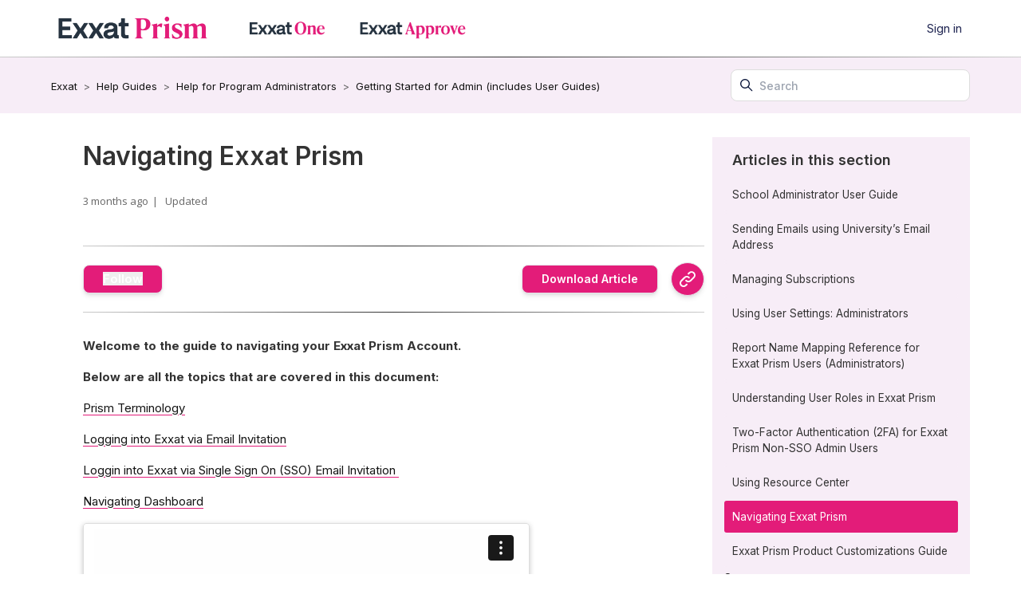

--- FILE ---
content_type: text/html; charset=utf-8
request_url: https://help.exxatprism.com/hc/en-us/articles/24304034772881-Navigating-Exxat-Prism
body_size: 14025
content:
<!DOCTYPE html>
<html dir="ltr" lang="en-US">
<head>
  <meta charset="utf-8" />
  <!-- v26806 -->


  <title>Navigating Exxat Prism &ndash; Exxat</title>

  

  <meta name="description" content="Welcome to the guide to navigating your Exxat Prism Account. Below are all the topics that are covered in this document: Prism..." /><meta property="og:image" content="https://help.exxatprism.com/hc/theming_assets/01JWVB36HZBQYFCKGFVXW3AN8K" />
<meta property="og:type" content="website" />
<meta property="og:site_name" content="Exxat" />
<meta property="og:title" content="Navigating Exxat Prism" />
<meta property="og:description" content="Welcome to the guide to navigating your Exxat Prism Account.
Below are all the topics that are covered in this document:
Prism Terminology
Logging into Exxat via Email Invitation
Loggin into Exxat ..." />
<meta property="og:url" content="https://help.exxatprism.com/hc/en-us/articles/24304034772881-Navigating-Exxat-Prism" />
<link rel="canonical" href="https://help.exxatprism.com/hc/en-us/articles/24304034772881-Navigating-Exxat-Prism">
<link rel="alternate" hreflang="en-us" href="https://help.exxatprism.com/hc/en-us/articles/24304034772881-Navigating-Exxat-Prism">
<link rel="alternate" hreflang="x-default" href="https://help.exxatprism.com/hc/en-us/articles/24304034772881-Navigating-Exxat-Prism">

  <link rel="stylesheet" href="//static.zdassets.com/hc/assets/application-f34d73e002337ab267a13449ad9d7955.css" media="all" id="stylesheet" />
  <link rel="stylesheet" type="text/css" href="/hc/theming_assets/10987324/360002990097/style.css?digest=41039266011921">

  <link rel="icon" type="image/x-icon" href="/hc/theming_assets/01J0KKDPKEC6TKNG39QXWV38G6">

    

  <!--
* Name: Vertio
* Version: 4.1.6
* Author: Grow Shine Services Pvt. Ltd.
* Download From: https://www.customersupporttheme.com Or https://themes.grow-shine.com/
* Corporate Website : https://www.grow-shine.com
* License: You must have a valid license purchased only from customersupporttheme.com in order to legally use the theme for your project.
* Copyright: © 2016 - 2024 Grow Shine Services Pvt. Ltd. All Rights Reserved.
-->

<meta charset="utf-8">
<meta http-equiv="X-UA-Compatible" content="IE=edge,chrome=1">
<meta name="viewport" content="width=device-width, initial-scale=1.0">
<meta content="width=device-width, initial-scale=1.0" name="viewport" />


<link href="https://fonts.googleapis.com/css2?family=Inter:wght@100;200;300;400;500;600;700;800&family=Lato:wght@100;300;400;700;900&family=Montserrat:wght@100;300;400;500;600;700&family=Open+Sans:wght@300;400;500;600;700&family=Roboto:wght@100;300;400;500;700&display=swap" rel="stylesheet">
<link href="https://fonts.googleapis.com/css2?family=Karla:ital,wght@0,200..800;1,200..800&family=Onest:wght@100..900&family=Public+Sans:wght@100..900&display=swap" rel="stylesheet">


<link href="https://cdn.lineicons.com/5.0/lineicons.css" rel="stylesheet" />
<link  rel="stylesheet"  href="https://use.fontawesome.com/releases/v6.7.2/css/all.css"/>




<script src="https://cdnjs.cloudflare.com/ajax/libs/jquery/3.7.1/jquery.min.js"></script>
<link rel="stylesheet" href="https://cdnjs.cloudflare.com/ajax/libs/animate.css/4.1.1/animate.min.css"/>




<!-- Make the translated search clear button label available for use in JS -->
<!-- See buildClearSearchButton() in script.js -->
<script type="text/javascript">window.searchClearButtonLabelLocalized = "Clear search";</script>
<script type="text/javascript">
  // Load ES module polyfill only for browsers that don't support ES modules
  if (!(HTMLScriptElement.supports && HTMLScriptElement.supports('importmap'))) {
    document.write('<script async src="/hc/theming_assets/01J913PZNNMMYC5YAWA0DDQVWY"><\/script>');
  }
</script>
<script type="importmap">
{
  "imports": {
    "new-request-form": "/hc/theming_assets/01JVW4MNK4P2NJPSJCZCQGN9A6",
    "flash-notifications": "/hc/theming_assets/01JVW4MNMNJTS9VN021RH2KZXT",
    "new-request-form-translations": "/hc/theming_assets/01JVW4MNNMSGD3SRM9J3D4A7H7",
    "shared": "/hc/theming_assets/01JVW4MNN1XAQ3ZB9YG86C2GVP",
    "wysiwyg": "/hc/theming_assets/01J913PZMJD9HPYKGVRK0JM8HN"
  }
}
</script>
<script type="module">
  import { renderFlashNotifications } from "flash-notifications";

  const settings = {"logo":"/hc/theming_assets/01JWVB36HZBQYFCKGFVXW3AN8K","logo_height":"45px","logo_tagline":"","enable_link":false,"enable_link_url":"https://themes.grow-shine.com","favicon":"/hc/theming_assets/01J0KKDPKEC6TKNG39QXWV38G6","enable_signin":true,"enable_ticket":false,"enable_community":false,"fixed_header":false,"menu_color":"rgba(33, 39, 83, 1)","dropdown_menu_color":"#FFFFFF","custom_menu":"-","dropdown1":"-","dropdown1_url":"","dropdown2":"-","dropdown2_url":"","dropdown3":"-","dropdown3_url":"","dropdown4":"-","dropdown4_url":"","hero_show_image":"yes","homepage_background_image":"/hc/theming_assets/01J0KKDQ0JN04HDX1MFDY5XPRE","hero_unit_bg_color":"rgba(255, 255, 255, 1)","hero_title":"Exxat Prism Learning Hub","hero_unit_title_color":"rgba(227, 28, 121, 1)","search_placeholder":"Search Help Center","submit_bg_color":"rgba(7, 19, 56, 1)","border_radius":"8px","instant_search":true,"scoped_kb_search":true,"scoped_community_search":true,"brand_color":"rgba(227, 28, 121, 1)","text_color":"#333333","link_color":"rgba(20, 20, 20, 1)","visited_link_color":"#333333","brand_text_color":"#FFFFFF","border_color":"#DDDDDD","heading_font":"'Inter', sans-serif","text_font":"'Inter', sans-serif","categories_bg_color":"rgba(255, 255, 255, 1)","categories_icon_color":"rgba(227, 28, 121, 1)","category1_id":"13139464295057","category1_icon":"","category2_id":"13139478857489","category2_icon":"fa-solid fa-building","category3_id":"13139469130129","category3_icon":"fa-solid fa-chalkboard-user","category4_id":"13139470612113","category4_icon":"fa-solid fa-users-gear","category5_id":"21862443081617","category5_icon":"fa-solid fa-globe","category6_id":"24534647874833","category6_icon":"fa-solid fa-play","toggle_promoted_articles":"yes","toggle_recently_viewed_article":"yes","icon_with_title":"yes","toggle_community_block":"no","community_image":"/hc/theming_assets/01J0KKDQDHMZ9HTNJX0JYHET9T","toggle_recent_activity":"yes","footer_color":"#363633","footer_text_color":"#FFFFFF","facebook_url":"https://www.facebook.com/Exxat/","twitter_url":"-","linkedin_url":"https://www.linkedin.com/company/exxat-systems/","pinterest_url":"-","instagram_url":"https://www.instagram.com/exxat_exxat/","youtube_url":"https://www.youtube.com/@exxat","github_url":"-","tiktok_url":"-","threads_url":"-","medium_url":"-","copyright_text":"Powered by Exxat","show_articles_in_section":"yes","bg_color":"rgba(247, 237, 247, 1)","show_article_author":false,"show_article_comments":true,"show_follow_article":true,"show_recently_viewed_articles":true,"show_related_articles":true,"show_article_sharing":true,"note_message":"#bce8f1","warning_message":"#e5415e","quote_message":"#d5ccc9","show_follow_section":true,"support_message":false,"support_message_text":"Please do not use this form to submit tickets","show_follow_post":true,"show_post_sharing":true,"show_follow_topic":true,"request_list_beta":false,"container_layout":"full","alert_bar":false,"alert_bar_bg":"rgba(91, 80, 240, 1)","alert_text_color":"#FFFFFF","alert_text":"The help center is undergoing some structural updates. You will see new sections and constant updates being made.","alert_link_text":"","alert_link_url":"","translations_enable":false};
  const closeLabel = "Close"

  renderFlashNotifications(settings, closeLabel);
</script>





<script type="text/javascript">

  
  $(document).ready(function() {
    
    

		$('#24774330130449 .category-icon').append('<i class="fa-solid fa-book-bookmark"></i>');
    $('#24529966269201 .category-icon').append('<i class="fa-solid fa-book-open-reader"></i>');
    $('#24689519169425 .category-icon').append('<i class="fa-solid fa-tv"></i>');
    $('#24871147471889 .category-icon').append('<i class="fa-solid fa-person-chalkboard"></i>');
    $('#24871185579409 .category-icon').append('<i class="fa-solid fa-circle-nodes"></i>');
    $('#32643221388305 .category-icon').append('<i class="fa-solid fa-people-group"></i>');
    $('#24871143010577 .category-icon').append('<i class="fa-solid fa-bullhorn"></i>');
    $('#26228440655121 .category-icon').append('<i class="fa-solid fa-shield-halved"></i>');
  	$('#32642029650705 .category-icon').append('<i class="fa-solid fa-book-bookmark"></i>');  
  	$('#34600352390161 .category-icon').append('<i class="fa-solid fa-book"></i>');
  	$('#37980488676241 .category-icon').append('<i class="fa-regular fa-circle-question"></i>');
  	$('#34600352390161 .category-icon').append('<i class="lni lni-certificate-badge-1"></i>');
  
   
  });

</script>
<script src="https://kit.fontawesome.com/bfc862380e.js"></script>
  
</head>
<body class="community-enabled">
  
  
  

  <a class="skip-navigation" tabindex="1" href="#main-content">Skip to main content</a>








<header class="hc_header  ">
   <div class="header cd-header full--width">
      
      <div class="logo">
         <a title="Exxat" href="/hc/en-us">
           <img src="/hc/theming_assets/01JWVB36HZBQYFCKGFVXW3AN8K" alt="Exxat Help Center home page">
           
         </a>
             
           <a title="Exxat One" href="https://help.exxatone.com/hc/en-us" class="nav-icon ml-10">
             <img src="https://help.exxatone.com/hc/theming_assets/01JH5SQCTHQ70JWW1WED5BWWMZ" alt="Exxat One - Help Center" >
           </a> 
           <a title="Exxat Approve" href="https://help.exxatapprove.com/hc/en-us" class="nav-icon ml-5">
             <img src="https://help.exxatapprove.com/hc/theming_assets/01JH8C643BNE759F7V86E700S4" alt="Exxat Approve - Help Center" >
           </a> 
      </div>
      <div class="nav-wrapper ">
         <button class="menu-button" aria-controls="user-navi" aria-expanded="false" aria-label="Toggle navigation menu">
            <svg xmlns="http://www.w3.org/2000/svg" width="16" height="16" focusable="false" viewBox="0 0 16 16" class="icon-menu">
               <path fill="none" stroke="currentColor" stroke-linecap="round" d="M1.5 3.5h13m-13 4h13m-13 4h13"/>
            </svg>
         </button>
         <nav class="user-nav" id="user-nav">
            
            

            
            
           
                 
           
           
         </nav>
         
         
         <a rel="nofollow" data-auth-action="signin" title="Opens a dialog" role="button" href="/hc/en-us/signin?return_to=https%3A%2F%2Fhelp.exxatprism.com%2Fhc%2Fen-us%2Farticles%2F24304034772881-Navigating-Exxat-Prism">
           Sign in
         </a>
         
         
         
         
         
      </div>
   </div>
</header>
<hr class="separator">

<nav class="dropdown--links">
   <ul class="cd-primary-nav">
      
      
      
      
      
      
   </ul>
</nav>


  <main role="main">
    
<section class="breadcrumbs__block">
  <div
    class="container full--width">
    <nav class="sub-nav">
      <nav aria-label="Current location">
  <ol class="breadcrumbs">
    
      <li>
        
          <a href="/hc/en-us">Exxat</a>
        
      </li>
    
      <li>
        
          <a href="/hc/en-us/categories/24529966269201-Help-Guides">Help Guides</a>
        
      </li>
    
      <li>
        
          <a href="/hc/en-us/sections/24530070734097-Help-for-Program-Administrators">Help for Program Administrators </a>
        
      </li>
    
      <li>
        
          <a href="/hc/en-us/sections/24689406988049-Getting-Started-for-Admin-includes-User-Guides">Getting Started for Admin (includes User Guides)</a>
        
      </li>
    
  </ol>
</nav>

      <div class="search-container">
        <svg xmlns="http://www.w3.org/2000/svg" width="12" height="12"
          focusable="false" viewBox="0 0 12 12"
          class="search-icon">
          <circle cx="4.5" cy="4.5" r="4" fill="none" stroke="currentColor" />
          <path stroke="currentColor" stroke-linecap="round"
            d="M11 11L7.5 7.5" />
        </svg>
        
        <form role="search" class="search" data-search="" action="/hc/en-us/search" accept-charset="UTF-8" method="get"><input type="hidden" name="utf8" value="&#x2713;" autocomplete="off" /><input type="hidden" name="category" id="category" value="24529966269201" autocomplete="off" />
<input type="search" name="query" id="query" placeholder="Search" aria-label="Search" /></form>
      </div>
    </nav>
  </div>
</section>

<div
  class="container full--width">
  <div class="article-container" id="article-container">

    <article id="main-content"
      class="article ">

      <header class="article-header">
        
        <h1 title="Navigating Exxat Prism"
          class="article-title element-fade animate__animated">
          Navigating Exxat Prism
          
        </h1>

        <div class="article-author">
          
          <div class="article-meta">
            

            <ul class="meta-group">
              
              <li class="meta-data"><time datetime="2025-10-06T09:25:55Z" title="2025-10-06T09:25:55Z" data-datetime="relative">October 06, 2025 09:25</time></li>
              <li class="meta-data">Updated</li>
              
            </ul>
          </div>
        </div>
        <hr>

      </header>
      <hr class="separator">
      <div class="flex-row">
        

        
        <div class=" flex items-center space-x-2 px-6 py-[5px] bg-[#E31C79] text-white font-semibold border rounded-lg min-h-[36px] mr-4 cursor-pointer
            shadow-md hover:bg-white hover:border-[#E31C79] hover:text-[#E31C79] transition duration-300 ease-in-out"><div data-helper="subscribe" data-json="{&quot;item&quot;:&quot;article&quot;,&quot;url&quot;:&quot;/hc/en-us/articles/24304034772881-Navigating-Exxat-Prism/subscription.json&quot;,&quot;follow_label&quot;:&quot;Follow&quot;,&quot;unfollow_label&quot;:&quot;Unfollow&quot;,&quot;following_label&quot;:&quot;Following&quot;,&quot;can_subscribe&quot;:true,&quot;is_subscribed&quot;:false}"></div></div>
        
        <div class="flex-row">
          <input type="button" class="flex items-center space-x-2 px-6 py-[5px] bg-[#E31C79] text-white font-semibold border rounded-lg min-h-[36px] mr-4 cursor-pointer
            shadow-md hover:bg-white hover:border-[#E31C79] hover:text-[#E31C79] transition duration-300 ease-in-out" onclick="printDiv('web-print')" value="Download Article" />    
          <!-- Copy Link Button -->
           <button id="copyButton" class="flex items-center space-x-2 px-2 py-2 bg-[#E31C79] text-white font-semibold border rounded-full  min-h-[36px]
            shadow-md hover:bg-white hover:border-[#E31C79] hover:text-[#E31C79] transition duration-300 ease-in-out">
              <!-- SVG Link Icon -->
              <svg class="w-6 h-6" fill="none" stroke="currentColor" viewBox="0 0 24 24" xmlns="http://www.w3.org/2000/svg">
                  <path stroke-linecap="round" stroke-linejoin="round" stroke-width="2" d="M13.828 10.172a4 4 0 00-5.656 0l-4 4a4 4 0 105.656 5.656l1.102-1.101m-.758-4.828a4 4 0 005.656 0l4-4a4 4 0 00-5.656-5.656l-1.102 1.101"></path>
              </svg>
              
          </button>
          <!-- Popup Message -->
          
          <div id="popupMessage" class="popup absolute -bottom-px left-1/2 -translate-x-1/2 mb-4 px-4 py-2 bg-[#E31C79] text-white text-sm rounded-md shadow-lg whitespace-nowrap">          
              Article Link Copied!
          </div>
          
        </div>
      </div>
      <hr class="separator">
      <div id="web-print">
        <section class="article-info">
          <div class="article-content">
            <div class="article-body"><p class="wysiwyg-text-align-justify"><strong>Welcome to the guide to navigating your Exxat Prism Account.</strong></p>
<p class="wysiwyg-text-align-justify"><strong>Below are all the topics that are covered in this document:</strong></p>
<p><a href="#h_01HVSZ20D8GBBHTA7DX5YM9MTB">Prism Terminology</a></p>
<p><a href="#h_01HVSZ40Q291K7VTTS6EKPB8W5">Logging into Exxat via Email Invitation</a></p>
<p><a href="#h_01HVSZ345Y4TH040JZQEGKXJQ5">Loggin into Exxat via Single Sign On (SSO) Email Invitation&nbsp;</a></p>
<p><a href="#h_01HVSZ2ZJ917KPG5P1QQ31PV74">Navigating Dashboard</a></p>
<p><iframe src="//player.vimeo.com/video/933464453" width="560" height="315" frameborder="0" allowfullscreen=""></iframe></p>
<h1 id="h_01HVSZ20D8GBBHTA7DX5YM9MTB" class="wysiwyg-text-align-justify"><strong>Prism Terminology</strong></h1>
<p class="wysiwyg-text-align-justify">Lets get you familiar with the terminology on a day-to-day basis while working with Exxat Prism:</p>
<ol>
<li>Administrative Personnel vs. Clinical Personnel
<ul>
<li>
<strong>Administrative Personnel:</strong> Individuals responsible for managing the business aspects of clinical sites or locations.</li>
</ul>
</li>
<li>
<strong>Clinical Personnel:</strong>
<ul>
<li>Individuals directly involved in patient care or supervision thereof.</li>
</ul>
</li>
<li>Announcements
<ul>
<li>Messages displayed to students, Faculty, or Site personnel upon logging into the system, facilitating communication and updates.</li>
</ul>
</li>
<li>Attestation
<ul>
<li>A formal statement electronically agreed upon by students or clinical sites, indicating compliance or acknowledgment of specific requirements.</li>
</ul>
</li>
<li>Cohort
<ul>
<li>A cohesive group of students who entered the program simultaneously and will graduate together, is often used for tracking and management purposes.</li>
</ul>
</li>
<li>Compliance
<ul>
<li>The comprehensive set of requirements, including document uploads (e.g., TB tests, MMR vaccination records, resumes), necessary for students' participation in clinical activities.</li>
</ul>
</li>
<li>Course &amp; Course Offering
<ul>
<li>Refers to the specific clinical course in which a student is enrolled, including its offerings for a given academic term.</li>
</ul>
</li>
<li>Encounter Detail
<ul>
<li>An individual entry documenting a patient interaction or case is vital for tracking clinical experience and learning outcomes.</li>
</ul>
</li>
<li>Group
<ul>
<li>A subgroup within a cohort, typically organized for administrative purposes or specialized tracking.</li>
</ul>
</li>
<li>Learning Activity Group
<ul>
<li>A collection of courses structured to manage and coordinate learning activities effectively, ensuring comprehensive education delivery.</li>
</ul>
</li>
<li>Learning Activity Management
<ol>
<li>The centralized platform houses all student assignments and tasks during their clinical experiences, facilitating efficient monitoring and evaluation.</li>
</ol>
</li>
<li>Location
<ul>
<li>An individual site within a clinical facility or institution is often differentiated for logistical and organizational purposes.</li>
</ul>
</li>
<li>Placement Group
<ul>
<li>A designated set of courses structured to oversee student placements, manage available slots, and coordinate clinical experiences.</li>
</ul>
</li>
<li>Rotation
<ul>
<li>The defined timeframe, including start and end dates, during which students undertake their clinical experiences, ensures structured progression and scheduling.</li>
</ul>
</li>
<li>Site
<ul>
<li>An entity with which the educational institution has a contractual relationship, potentially comprising multiple individual locations for clinical training.</li>
</ul>
</li>
<li>Statuses
<ul>
<li>Categories such as Get Started, Pending Review, Approved, or Not Approved, indicate the progression or status of various items within the system, including compliance and assignments.</li>
</ul>
</li>
<li>Tag
<ul>
<li>A labeling system allows for the categorization and organization of sites, locations, personnel, and students, facilitating streamlined management and tracking.</li>
</ul>
</li>
<li>Wishlist
<ul>
<li>A feature enabling students to express preferences for clinical experience locations; however, it does not guarantee placement and serves primarily as a reference for planning purposes.</li>
</ul>
</li>
</ol>
<h1 id="h_01HVSZ40Q291K7VTTS6EKPB8W5">
<span style="color: #333333;">Logging </span> into Exxat via Email Invitation</h1>
<p class="wysiwyg-text-align-justify"><strong>Before you can begin using Exxat, you’ll need to get added to the system! Read on to learn how to set up your account.&nbsp;</strong></p>
<ol>
<li>You will receive an email from&nbsp;<a href="mailto:notifications@exxat.com"><span class="wysiwyg-underline" style="color: #0563c1;">notifications@exxat.com</span></a>&nbsp;in your inbox.&nbsp;<br><br>a. Click on the hyperlink to go to Exxat.<br>b. If the link does not work, copy and paste the URL provided in a new tab/window.<br><br><img src="/hc/article_attachments/31393735334673">
</li>
<li>You’ll be redirected to Exxat. Enter your new password following the guidelines. Click <strong>Submit</strong> button once ready.<br><br><img src="/hc/article_attachments/24304034749841" width="162" height="236">&nbsp; &nbsp;<img style="height: 118px; width: 260px;" src="/hc/article_attachments/24304028706449" alt="Graphical user interface, text, application

Description automatically generated">
</li>
<li>You’ll then get a confirmation message letting you know your password setup was successful.<br><br><img src="/hc/article_attachments/24304034757009">
</li>
<li>Congratulations! You can now login to your account</li>
<li>Navigate to <a href="https://steps.exxat.com/account/login"><span class="wysiwyg-underline" style="color: #0563c1;">steps.exxat.com</span></a> and use the email address you received the invitation for along with your new password</li>
</ol>
<pre><em><span style="color: #ff0000;">Please note, Internet Explorer is not a supported browser.</span></em></pre>
<p>&nbsp;</p>
<h1 id="h_01HVSZ345Y4TH040JZQEGKXJQ5">
<span style="color: #333333;">Logging </span> into Exxat via Single Sign On (SSO) Email Invitation&nbsp;</h1>
<p class="wysiwyg-text-align-justify"><strong>Single Sign On (SSO) allows users to use one set of login credentials to access multiple applications. If your program has set up SSO, you will use your school credentials to sign onto Exxat Prism!</strong></p>
<p class="wysiwyg-text-align-justify">&nbsp;</p>
<ol>
<li>Go to <a href="https://login.exxat.com/">https://login.exxat.com/</a> <img src="/hc/article_attachments/31393735337489">
</li>
<li>In the username field, enter your school email address and click Next. You will be redirected to your school’s login page.<br><img src="/hc/article_attachments/31393750098705"><br><img style="height: auto;" src="/hc/article_attachments/24304034762257" width="397" height="132">
</li>
<li>Login to your school portal. Once done, you’ll be redirected to Exxat Prism.<br><br><img style="height: auto;" src="/hc/article_attachments/24304034763153" width="599" height="336">
</li>
</ol>
<h1 id="h_01HVSZ2ZJ917KPG5P1QQ31PV74">Navigating Dashboard</h1>
<p class="wysiwyg-text-align-justify"><strong>Once you have access to Exxat, you’ll want to get familiar with the system!&nbsp;</strong></p>
<ul>
<li>You’ll first land on the dashboard, which may contain the following sections:<br>a. Program: details regarding your program, including student and course information&nbsp;<br>b. Placement Management: clinical site and placement management<br>c. Curriculum Management: managing courses and mapping objectives and measures.</li>
<li>You can click on each of these menu options to view and manage information.<br><img src="/hc/article_attachments/39708427219729">
</li>
<li>At the top of the page, you’ll find the following you Navigation bar, You will see following comments on the top bar:<br>
<ol>
<li>Hamburger Menu: Click on the hamburger menu to access all the different pages and sections to manage your day-to-day work&nbsp;</li>
<li>Page Name: See the name of the section next to the hamburger menu of the section where you are at.</li>
<li>Main Dashboard Icon (symbol with nine dots): Allows you to go back to the go back to main menu where you can switch to a different school program (if you are managing multiple program disciplines)</li>
<li>Notes icon: Allows you to access the onboarding notes. A central place to store any notes or discussion to be shared with the Exxat Team or your internal team members</li>
<li>Question Mark icon or Help: Allows you to access all the help and resources that can be accessed for Exxat Prism.</li>
<li>Chat button: Allows you to initiate a chat with any of our Support agents for quick turnaround</li>
<li>Megaphone Icon: Allows you to access any of the new releases and feature improvements made to Exxat Prism.</li>
<li>Your Name and School Name: See your name on the Account along with your Program Name and domain&nbsp;</li>
<li>Ask Leo: Our AI chatbot, Leo, is here to assist you with any questions you may have. Whether you're looking for step-by-step instructions or need answers to specific queries, Leo is ready to help.</li>
<li>User Profile: Click on your name or dropdown icon Allows you to change the theme, accessibility mode, or change your password, click the dropdown arrow.<img src="/hc/article_attachments/39708427223313">
</li>
</ol>
</li>
<li>Learn how to change your Password [only applicable if you are not using an non-SSO account]
<ol>
<li>Click on the drop-down icon on the extreme right-hand side</li>
<li>Click on Change password<br><img src="/hc/article_attachments/24304028713617" width="518" height="968">
</li>
<li>A drawer will open up to change your password, add all the details and click Save<br><img src="/hc/article_attachments/24304028714385" width="505" height="503">
</li>
</ol>
</li>
<li>Learn how to change your User profile theme and mode
<ol>
<li>Click on the drop-down icon on the extreme right-hand side</li>
<li>Choose the desired theme by selecting any color options</li>
<li>Choose the desired mode by selecting any mode&nbsp;<br><img src="/hc/article_attachments/24304034767121" width="503" height="940">
</li>
<li>Your preferred theme and mode is setup<br><br>
</li>
</ol>
</li>
<li>Learn how to Log out of your account&nbsp;
<ol>
<li>Click on drop-down icon on the extreme right-hand side</li>
<li>At the bottom of the page, Click the "Logout" button<br><img src="/hc/article_attachments/24304034769425" width="445" height="160"><br><br>
</li>
</ol>
</li>
<li>Learn how to jump to any section using the Hamburger menu
<ol>
<li style="list-style-type: none;">
<ol>
<li>Click on the top left side, You will see all the main section pages&nbsp;<br><img src="/hc/article_attachments/24304079956881" width="242" height="742">
</li>
</ol>
</li>
</ol>
</li>
<li>Learn how to be updated about all the latest updates made to Exxat Prism via the Megaphone icon
<ol>
<li>Click on the Megaphone icon</li>
<li>Access all the detailed release notes and link to the recording<br><img src="/hc/article_attachments/24304383792273"><strong>Important Note:</strong>
</li>
</ol>
</li>
</ul>
<ul>
<li>To raise a support ticket, please click on the Question Mark icon. Here you can select 'Report a Problem' radio button if you are facing technical issues in the system, 'Suggest a Feature' radio button if you want to request a new feature that needs to be added in the system, 'Ask a Question' radio button if you want to ask a simple workflow or navigation-related question. Then enter the Title in the 'Title' section, type the details in the 'Description' area. For attaching a screenshot or document with the ticket, click 'Browse to upload' and Submit your ticket.</li>
<li>You can also raise a ticket by senidng an email to <span style="color: blue;" data-olk-copy-source="MessageBody"><a href="mailto:prism-support@exxat.com">prism-support@exxat.com</a>&nbsp;</span>
</li>
</ul></div>

            
            <section class="content-tags">
              <p>Related to</p>
              <ul class="content-tag-list">
                
                <li class="content-tag-item" data-content-tag-id="01HVT4S78N32T2GHXNP0Y2PTQG">
                  <a title="Search results" href="/hc/en-us/search?content_tags=01HVT4S78N32T2GHXNP0Y2PTQG&amp;utf8=%E2%9C%93">
                  Exxat Prism Logout Instructions
                  </a>
                </li>
                
                <li class="content-tag-item" data-content-tag-id="01HVT4TJ22E9F970K3Z3FRXBJC">
                  <a title="Search results" href="/hc/en-us/search?content_tags=01HVT4TJ22E9F970K3Z3FRXBJC&amp;utf8=%E2%9C%93">
                  Navigating Dashboard
                  </a>
                </li>
                
                <li class="content-tag-item" data-content-tag-id="01HVT4TPNHNNAYBE3CDD5JZ5EJ">
                  <a title="Search results" href="/hc/en-us/search?content_tags=01HVT4TPNHNNAYBE3CDD5JZ5EJ&amp;utf8=%E2%9C%93">
                  Loggin into Exxat via Single Sign On (SSO) Email Invitation
                  </a>
                </li>
                
                <li class="content-tag-item" data-content-tag-id="01HVT4TZ0YPZMF011HZY1HFBFY">
                  <a title="Search results" href="/hc/en-us/search?content_tags=01HVT4TZ0YPZMF011HZY1HFBFY&amp;utf8=%E2%9C%93">
                  Prism Terminology
                  </a>
                </li>
                
              </ul>
            </section>
            

          </div>
        </section>
      </div>


      <hr class="separator">
      
      <div class="mb-6 mt-8">
        <h3 class="pb-5">Share this article on: </h3>
      
  <ul class="share">
    <li>
      <a href="https://www.facebook.com/share.php?title=Navigating+Exxat+Prism&u=https%3A%2F%2Fhelp.exxatprism.com%2Fhc%2Fen-us%2Farticles%2F24304034772881-Navigating-Exxat-Prism" class="share-facebook" aria-label="Facebook">
        <svg xmlns="http://www.w3.org/2000/svg" width="12" height="12" focusable="false" viewBox="0 0 12 12" aria-label="Share this page on Facebook">
          <path fill="currentColor" d="M6 0a6 6 0 01.813 11.945V7.63h1.552l.244-1.585H6.812v-.867c0-.658.214-1.242.827-1.242h.985V2.55c-.173-.024-.538-.075-1.23-.075-1.444 0-2.29.767-2.29 2.513v1.055H3.618v1.585h1.484v4.304A6.001 6.001 0 016 0z"/>
        </svg>
      </a>
    </li>
    <li>
      <a href="https://twitter.com/share?lang=en&text=Navigating+Exxat+Prism&url=https%3A%2F%2Fhelp.exxatprism.com%2Fhc%2Fen-us%2Farticles%2F24304034772881-Navigating-Exxat-Prism" class="share-twitter" aria-label="X Corp">
        <svg xmlns="http://www.w3.org/2000/svg" width="12" height="12" focusable="false" viewBox="0 0 12 12" aria-label="Share this page on X Corp">
          <path fill="currentColor" d="M.0763914 0 3.60864 0 6.75369 4.49755 10.5303 0 11.6586 0 7.18498 5.11431 12 12 8.46775 12 5.18346 7.30333 1.12825 12 0 12 4.7531 6.6879z"/>
        </svg>
      </a>
    </li>
    <li>
      <a href="https://www.linkedin.com/shareArticle?mini=true&source=Exxat&title=Navigating+Exxat+Prism&url=https%3A%2F%2Fhelp.exxatprism.com%2Fhc%2Fen-us%2Farticles%2F24304034772881-Navigating-Exxat-Prism" class="share-linkedin" aria-label="LinkedIn">
        <svg xmlns="http://www.w3.org/2000/svg" width="12" height="12" focusable="false" viewBox="0 0 12 12" aria-label="Share this page on LinkedIn">
          <path fill="currentColor" d="M10.8 0A1.2 1.2 0 0112 1.2v9.6a1.2 1.2 0 01-1.2 1.2H1.2A1.2 1.2 0 010 10.8V1.2A1.2 1.2 0 011.2 0h9.6zM8.09 4.356a1.87 1.87 0 00-1.598.792l-.085.133h-.024v-.783H4.676v5.727h1.778V7.392c0-.747.142-1.47 1.068-1.47.913 0 .925.854.925 1.518v2.785h1.778V7.084l-.005-.325c-.05-1.38-.456-2.403-2.13-2.403zm-4.531.142h-1.78v5.727h1.78V4.498zm-.89-2.846a1.032 1.032 0 100 2.064 1.032 1.032 0 000-2.064z"/>
        </svg>
      </a>
    </li>
  </ul>


      </div>
      

      

      

      <br>
      <footer>
        
        <div class="article-votes">
          <span class="article-votes-question element-fade animate__animated"
            id="article-votes-label">Was this article helpful?</span>
          <div class="article-votes-controls element-fade animate__animated"
            role="group"
            aria-labelledby="article-votes-label">
            <button type="button" class="button article-vote article-vote-up" data-auth-action="signin" aria-label="This article was helpful" aria-pressed="false">Yes</button>
            <button type="button" class="button article-vote article-vote-down" data-auth-action="signin" aria-label="This article was not helpful" aria-pressed="false">No</button>
          </div>
          <small class="article-votes-count element-fade animate__animated">
            <span class="article-vote-label">0 out of 1 found this helpful</span>
          </small>
        </div>
        
        <div class="article-more-questions">
          Have more questions? <a href="/hc/en-us/requests/new">Submit a request</a>
        </div>

        <div class="article-return-to-top">
          <a href="#article-container">
            Return to top
            <svg xmlns="http://www.w3.org/2000/svg"
              class="article-return-to-top-icon" width="20" height="20"
              focusable="false" viewBox="0 0 12 12" aria-hidden="true">
              <path fill="none" stroke="currentColor" stroke-linecap="round"
                d="M3 4.5l2.6 2.6c.2.2.5.2.7 0L9 4.5" />
            </svg>
          </a>
        </div>
      </footer>

      
      <div class="article-comments" id="article-comments">
        <section class="comments">
          <header class="comment-overview">
            <p class="comment-callout-status">0 comments</p>
            
          </header>

          <ul id="comments" class="comment-list">
            
          </ul>

          

          

          <p class="comment-callout">Please <a data-auth-action="signin" rel="nofollow" href="/hc/en-us/signin?return_to=https%3A%2F%2Fhelp.exxatprism.com%2Fhc%2Fen-us%2Farticles%2F24304034772881-Navigating-Exxat-Prism">sign in</a> to leave a comment.</p>
        </section>
      </div>
      
    </article>
    
    <div class="sidebar">
      
      <aside class="article-sidebar" aria-labelledby="section-articles-title">
        <div class="collapsible-sidebar">
          <button type="button" class="collapsible-sidebar-toggle"
            aria-labelledby="section-articles-title" aria-expanded="false">
            <svg xmlns="http://www.w3.org/2000/svg" width="20" height="20"
              focusable="false" viewBox="0 0 12 12" aria-hidden="true"
              class="collapsible-sidebar-toggle-icon chevron-icon">
              <path fill="none" stroke="currentColor" stroke-linecap="round"
                d="M3 4.5l2.6 2.6c.2.2.5.2.7 0L9 4.5" />
            </svg>
            <svg xmlns="http://www.w3.org/2000/svg" width="20" height="20"
              focusable="false" viewBox="0 0 12 12" aria-hidden="true"
              class="collapsible-sidebar-toggle-icon x-icon">
              <path stroke="currentColor" stroke-linecap="round"
                d="M3 9l6-6m0 6L3 3" />
            </svg>
          </button>
          <span id="section-articles-title"
            class="collapsible-sidebar-title sidenav-title">
            Articles in this section
          </span>
          <div class="collapsible-sidebar-body">
            <ul>
              
              <li>
                <a href="/hc/en-us/articles/16167432790033-School-Administrator-User-Guide"
                  class="sidenav-item ">School Administrator User Guide</a>
              </li>
              
              <li>
                <a href="/hc/en-us/articles/40297283309329-Sending-Emails-using-University-s-Email-Address"
                  class="sidenav-item ">Sending Emails using University’s Email Address</a>
              </li>
              
              <li>
                <a href="/hc/en-us/articles/39963229421073-Managing-Subscriptions"
                  class="sidenav-item ">Managing Subscriptions</a>
              </li>
              
              <li>
                <a href="/hc/en-us/articles/39708594922129-Using-User-Settings-Administrators"
                  class="sidenav-item ">Using User Settings: Administrators</a>
              </li>
              
              <li>
                <a href="/hc/en-us/articles/37551315396881-Report-Name-Mapping-Reference-for-Exxat-Prism-Users-Administrators"
                  class="sidenav-item ">Report Name Mapping Reference for Exxat Prism Users (Administrators)</a>
              </li>
              
              <li>
                <a href="/hc/en-us/articles/37420729771025-Understanding-User-Roles-in-Exxat-Prism"
                  class="sidenav-item ">Understanding User Roles in Exxat Prism</a>
              </li>
              
              <li>
                <a href="/hc/en-us/articles/37270940806033-Two-Factor-Authentication-2FA-for-Exxat-Prism-Non-SSO-Admin-Users"
                  class="sidenav-item ">Two-Factor Authentication (2FA) for Exxat Prism Non-SSO Admin Users</a>
              </li>
              
              <li>
                <a href="/hc/en-us/articles/33849754016273-Using-Resource-Center"
                  class="sidenav-item ">Using Resource Center</a>
              </li>
              
              <li>
                <a href="/hc/en-us/articles/24304034772881-Navigating-Exxat-Prism"
                  class="sidenav-item current-article">Navigating Exxat Prism</a>
              </li>
              
              <li>
                <a href="/hc/en-us/articles/21133082712465-Exxat-Prism-Product-Customizations-Guide"
                  class="sidenav-item ">Exxat Prism Product Customizations Guide</a>
              </li>
              
            </ul>
            
            <a href="/hc/en-us/sections/24689406988049-Getting-Started-for-Admin-includes-User-Guides" class="article-sidebar-item">See more</a>
            
          </div>
          <br>
          <div class="article-relatives">
            
            
            <div data-recent-articles></div>
            
          </div>
          <div class=" article-relatives">
            
            
            
  <section class="related-articles">
    
      <h2 class="related-articles-title">Related articles</h2>
    
    <ul>
      
        <li>
          <a href="/hc/en-us/related/click?data=[base64]%3D--ef7ab74cf23d1e14e4c9d079b925e42f87362800" rel="nofollow">School Administrator User Guide</a>
        </li>
      
        <li>
          <a href="/hc/en-us/related/click?data=[base64]%3D--ba518e74c6552273f057f123d12fc1a7b9c8dfe0" rel="nofollow">Exxat Prism Product Customizations Guide</a>
        </li>
      
        <li>
          <a href="/hc/en-us/related/click?data=BAh7CjobZGVzdGluYXRpb25fYXJ0aWNsZV9pZGwrCBGA%[base64]" rel="nofollow">Program Administrators Tutorials</a>
        </li>
      
        <li>
          <a href="/hc/en-us/related/click?data=BAh7CjobZGVzdGluYXRpb25fYXJ0aWNsZV9pZGwrCJGoo%[base64]" rel="nofollow">Student Tutorials</a>
        </li>
      
        <li>
          <a href="/hc/en-us/related/click?data=[base64]%3D--6d4615aae81a4a0814cd8890dfb5f25de4c599fe" rel="nofollow">Terminology Comparison V3 to Prism</a>
        </li>
      
    </ul>
  </section>


            
          </div>
        </div>
      </aside>
      
    </div>
  </div>
</div>

<script>
 
  // Get references to the button and popup message
const copyButton = document.getElementById('copyButton');
const popupMessage = document.getElementById('popupMessage');

// Add click event listener to the button
copyButton.addEventListener('click', () => {
    // Get the current page's URL
    const currentUrl = window.location.href;

    // Create a temporary textarea element to hold the URL
    const tempTextArea = document.createElement('textarea');
    tempTextArea.value = currentUrl;
    document.body.appendChild(tempTextArea);

    // Select the text in the textarea
    tempTextArea.select();
    tempTextArea.setSelectionRange(0, 99999); // For mobile devices

    // Copy the text to the clipboard using document.execCommand
    // Note: navigator.clipboard.writeText is more modern but might not work in all iframe environments.
    try {
        document.execCommand('copy');
        console.log('URL copied to clipboard:', currentUrl);

        // Show the popup message
        popupMessage.classList.add('show');

        // Hide the popup message after 2 seconds
        setTimeout(() => {
            popupMessage.classList.remove('show');
        }, 2000); // 2000 milliseconds = 2 seconds

    } catch (err) {
        console.error('Failed to copy URL:', err);
        // Optionally, display an error message to the user
    } finally {
        // Remove the temporary textarea
        document.body.removeChild(tempTextArea);
    }
});

</script>

  </main>

  <footer class="footer text-center  pt-15">
   <div class="container full--width">
         <div class="social_icons element-fade animate__animated">
            <ul class="social">
               
                  <li><a href="https://www.facebook.com/Exxat/" target="_blank" aria-label='Exxat on Facebook' alt="Exxat on Facebook"><i class="fa-brands fa-facebook-f"></i></a></li>
               
               
               
                  <li><a href="https://www.linkedin.com/company/exxat-systems/" target="_blank" aria-label='Exxat on linkedin'><i class="fa-brands fa-linkedin-in"></i></a></li>
               
               
               
                  <li><a href="https://www.instagram.com/exxat_exxat/" target="_blank" aria-label='Exxat on instagram'><i class="fa-brands fa-instagram"></i></a></li>
               
               
                  <li><a href="https://www.youtube.com/@exxat" target="_blank" aria-label='Exxat on youtube'><i class="fa-brands fa-youtube"></i></a></li>
               
               
               
               
               
            </ul>
         </div>
   </div>
   <aside class="footer-legal text-center">
  <div class="container full--width mb-10">
        <p>&copy; <span id="year"></span> <span class="reserved"> </span> <span class="powered"></span> <a class="attribution"></a></p> 
      </div>
   </aside>
</footer>






  <!-- / -->

  
  <script src="//static.zdassets.com/hc/assets/en-us.7945937dfd5bdaabe8e5.js"></script>
  <script src="https://exxat.zendesk.com/auth/v2/host/without_iframe.js" data-brand-id="360002990097" data-return-to="https://help.exxatprism.com/hc/en-us/articles/24304034772881-Navigating-Exxat-Prism" data-theme="hc" data-locale="en-us" data-auth-origin="360002990097,true,true"></script>

  <script type="text/javascript">
  /*

    Greetings sourcecode lurker!

    This is for internal Zendesk and legacy usage,
    we don't support or guarantee any of these values
    so please don't build stuff on top of them.

  */

  HelpCenter = {};
  HelpCenter.account = {"subdomain":"exxat","environment":"production","name":"Exxat"};
  HelpCenter.user = {"identifier":"da39a3ee5e6b4b0d3255bfef95601890afd80709","email":null,"name":"","role":"anonymous","avatar_url":"https://assets.zendesk.com/hc/assets/default_avatar.png","is_admin":false,"organizations":[],"groups":[]};
  HelpCenter.internal = {"asset_url":"//static.zdassets.com/hc/assets/","web_widget_asset_composer_url":"https://static.zdassets.com/ekr/snippet.js","current_session":{"locale":"en-us","csrf_token":null,"shared_csrf_token":null},"usage_tracking":{"event":"article_viewed","data":"BAh7CDoLbG9jYWxlSSIKZW4tdXMGOgZFVDoPYXJ0aWNsZV9pZGwrCJH3W7kaFjoKX21ldGF7DDoPYWNjb3VudF9pZGkDPKenOhNoZWxwX2NlbnRlcl9pZGwrCJF46/S0CjoNYnJhbmRfaWRsKwgRsNnRUwA6DHVzZXJfaWQwOhN1c2VyX3JvbGVfbmFtZUkiDkFOT05ZTU9VUwY7BlQ7AEkiCmVuLXVzBjsGVDoaYW5vbnltb3VzX3RyYWNraW5nX2lkMA==--92ec39e12c111f768462fd6bfd59f816c6bc262f","url":"https://help.exxatprism.com/hc/activity"},"current_record_id":"24304034772881","current_record_url":"/hc/en-us/articles/24304034772881-Navigating-Exxat-Prism","current_record_title":"Navigating Exxat Prism","current_text_direction":"ltr","current_brand_id":360002990097,"current_brand_name":"Exxat","current_brand_url":"https://exxat.zendesk.com","current_brand_active":true,"current_path":"/hc/en-us/articles/24304034772881-Navigating-Exxat-Prism","show_autocomplete_breadcrumbs":true,"user_info_changing_enabled":false,"has_user_profiles_enabled":true,"has_end_user_attachments":true,"user_aliases_enabled":false,"has_anonymous_kb_voting":false,"has_multi_language_help_center":true,"show_at_mentions":true,"embeddables_config":{"embeddables_web_widget":false,"embeddables_help_center_auth_enabled":false,"embeddables_connect_ipms":false},"answer_bot_subdomain":"static","gather_plan_state":"subscribed","has_article_verification":true,"has_gather":true,"has_ckeditor":true,"has_community_enabled":true,"has_community_badges":true,"has_community_post_content_tagging":false,"has_gather_content_tags":true,"has_guide_content_tags":true,"has_user_segments":true,"has_answer_bot_web_form_enabled":false,"has_garden_modals":false,"theming_cookie_key":"hc-da39a3ee5e6b4b0d3255bfef95601890afd80709-2-preview","is_preview":false,"has_search_settings_in_plan":true,"theming_api_version":4,"theming_settings":{"logo":"/hc/theming_assets/01JWVB36HZBQYFCKGFVXW3AN8K","logo_height":"45px","logo_tagline":"","enable_link":false,"enable_link_url":"https://themes.grow-shine.com","favicon":"/hc/theming_assets/01J0KKDPKEC6TKNG39QXWV38G6","enable_signin":true,"enable_ticket":false,"enable_community":false,"fixed_header":false,"menu_color":"rgba(33, 39, 83, 1)","dropdown_menu_color":"#FFFFFF","custom_menu":"-","dropdown1":"-","dropdown1_url":"","dropdown2":"-","dropdown2_url":"","dropdown3":"-","dropdown3_url":"","dropdown4":"-","dropdown4_url":"","hero_show_image":"yes","homepage_background_image":"/hc/theming_assets/01J0KKDQ0JN04HDX1MFDY5XPRE","hero_unit_bg_color":"rgba(255, 255, 255, 1)","hero_title":"Exxat Prism Learning Hub","hero_unit_title_color":"rgba(227, 28, 121, 1)","search_placeholder":"Search Help Center","submit_bg_color":"rgba(7, 19, 56, 1)","border_radius":"8px","instant_search":true,"scoped_kb_search":true,"scoped_community_search":true,"brand_color":"rgba(227, 28, 121, 1)","text_color":"#333333","link_color":"rgba(20, 20, 20, 1)","visited_link_color":"#333333","brand_text_color":"#FFFFFF","border_color":"#DDDDDD","heading_font":"'Inter', sans-serif","text_font":"'Inter', sans-serif","categories_bg_color":"rgba(255, 255, 255, 1)","categories_icon_color":"rgba(227, 28, 121, 1)","category1_id":"13139464295057","category1_icon":"","category2_id":"13139478857489","category2_icon":"fa-solid fa-building","category3_id":"13139469130129","category3_icon":"fa-solid fa-chalkboard-user","category4_id":"13139470612113","category4_icon":"fa-solid fa-users-gear","category5_id":"21862443081617","category5_icon":"fa-solid fa-globe","category6_id":"24534647874833","category6_icon":"fa-solid fa-play","toggle_promoted_articles":"yes","toggle_recently_viewed_article":"yes","icon_with_title":"yes","toggle_community_block":"no","community_image":"/hc/theming_assets/01J0KKDQDHMZ9HTNJX0JYHET9T","toggle_recent_activity":"yes","footer_color":"#363633","footer_text_color":"#FFFFFF","facebook_url":"https://www.facebook.com/Exxat/","twitter_url":"-","linkedin_url":"https://www.linkedin.com/company/exxat-systems/","pinterest_url":"-","instagram_url":"https://www.instagram.com/exxat_exxat/","youtube_url":"https://www.youtube.com/@exxat","github_url":"-","tiktok_url":"-","threads_url":"-","medium_url":"-","copyright_text":"Powered by Exxat","show_articles_in_section":"yes","bg_color":"rgba(247, 237, 247, 1)","show_article_author":false,"show_article_comments":true,"show_follow_article":true,"show_recently_viewed_articles":true,"show_related_articles":true,"show_article_sharing":true,"note_message":"#bce8f1","warning_message":"#e5415e","quote_message":"#d5ccc9","show_follow_section":true,"support_message":false,"support_message_text":"Please do not use this form to submit tickets","show_follow_post":true,"show_post_sharing":true,"show_follow_topic":true,"request_list_beta":false,"container_layout":"full","alert_bar":false,"alert_bar_bg":"rgba(91, 80, 240, 1)","alert_text_color":"#FFFFFF","alert_text":"The help center is undergoing some structural updates. You will see new sections and constant updates being made.","alert_link_text":"","alert_link_url":"","translations_enable":false},"has_pci_credit_card_custom_field":true,"help_center_restricted":false,"is_assuming_someone_else":false,"flash_messages":[],"user_photo_editing_enabled":true,"user_preferred_locale":"en-us","base_locale":"en-us","login_url":"/hc/en-us/signin?return_to=https%3A%2F%2Fhelp.exxatprism.com%2Fhc%2Fen-us%2Farticles%2F24304034772881-Navigating-Exxat-Prism","has_alternate_templates":true,"has_custom_statuses_enabled":true,"has_hc_generative_answers_setting_enabled":true,"has_generative_search_with_zgpt_enabled":false,"has_suggested_initial_questions_enabled":false,"has_guide_service_catalog":true,"has_service_catalog_search_poc":false,"has_service_catalog_itam":false,"has_csat_reverse_2_scale_in_mobile":false,"has_knowledge_navigation":false,"has_unified_navigation":false,"has_csat_bet365_branding":false,"version":"v26806","dev_mode":false};
</script>

  
  
  <script src="//static.zdassets.com/hc/assets/hc_enduser-ea353f77240bbfb7a78d97814a0a3900.js"></script>
  <script type="text/javascript" src="/hc/theming_assets/10987324/360002990097/script.js?digest=41039266011921"></script>
  
</body>
</html>

--- FILE ---
content_type: text/html; charset=UTF-8
request_url: https://player.vimeo.com/video/933464453
body_size: 7761
content:
<!DOCTYPE html>
<html lang="en">
<head>
  <meta charset="utf-8">
  <meta name="viewport" content="width=device-width,initial-scale=1,user-scalable=yes">
  
  <link rel="canonical" href="https://player.vimeo.com/video/933464453">
  <meta name="googlebot" content="noindex,indexifembedded">
  
  
  <title>1/16 Administrator Navigation in Exxat Prism on Vimeo</title>
  <style>
      body, html, .player, .fallback {
          overflow: hidden;
          width: 100%;
          height: 100%;
          margin: 0;
          padding: 0;
      }
      .fallback {
          
              background-color: transparent;
          
      }
      .player.loading { opacity: 0; }
      .fallback iframe {
          position: fixed;
          left: 0;
          top: 0;
          width: 100%;
          height: 100%;
      }
  </style>
  <link rel="modulepreload" href="https://f.vimeocdn.com/p/4.46.25/js/player.module.js" crossorigin="anonymous">
  <link rel="modulepreload" href="https://f.vimeocdn.com/p/4.46.25/js/vendor.module.js" crossorigin="anonymous">
  <link rel="preload" href="https://f.vimeocdn.com/p/4.46.25/css/player.css" as="style">
</head>

<body>


<div class="vp-placeholder">
    <style>
        .vp-placeholder,
        .vp-placeholder-thumb,
        .vp-placeholder-thumb::before,
        .vp-placeholder-thumb::after {
            position: absolute;
            top: 0;
            bottom: 0;
            left: 0;
            right: 0;
        }
        .vp-placeholder {
            visibility: hidden;
            width: 100%;
            max-height: 100%;
            height: calc(1080 / 1920 * 100vw);
            max-width: calc(1920 / 1080 * 100vh);
            margin: auto;
        }
        .vp-placeholder-carousel {
            display: none;
            background-color: #000;
            position: absolute;
            left: 0;
            right: 0;
            bottom: -60px;
            height: 60px;
        }
    </style>

    

    
        <style>
            .vp-placeholder-thumb {
                overflow: hidden;
                width: 100%;
                max-height: 100%;
                margin: auto;
            }
            .vp-placeholder-thumb::before,
            .vp-placeholder-thumb::after {
                content: "";
                display: block;
                filter: blur(7px);
                margin: 0;
                background: url(https://i.vimeocdn.com/video/2076263378-f309163dc3985a3ddb993d77b06b58b01c20552fb02a6d80b107f0bb4d38536f-d?mw=80&q=85) 50% 50% / contain no-repeat;
            }
            .vp-placeholder-thumb::before {
                 
                margin: -30px;
            }
        </style>
    

    <div class="vp-placeholder-thumb"></div>
    <div class="vp-placeholder-carousel"></div>
    <script>function placeholderInit(t,h,d,s,n,o){var i=t.querySelector(".vp-placeholder"),v=t.querySelector(".vp-placeholder-thumb");if(h){var p=function(){try{return window.self!==window.top}catch(a){return!0}}(),w=200,y=415,r=60;if(!p&&window.innerWidth>=w&&window.innerWidth<y){i.style.bottom=r+"px",i.style.maxHeight="calc(100vh - "+r+"px)",i.style.maxWidth="calc("+n+" / "+o+" * (100vh - "+r+"px))";var f=t.querySelector(".vp-placeholder-carousel");f.style.display="block"}}if(d){var e=new Image;e.onload=function(){var a=n/o,c=e.width/e.height;if(c<=.95*a||c>=1.05*a){var l=i.getBoundingClientRect(),g=l.right-l.left,b=l.bottom-l.top,m=window.innerWidth/g*100,x=window.innerHeight/b*100;v.style.height="calc("+e.height+" / "+e.width+" * "+m+"vw)",v.style.maxWidth="calc("+e.width+" / "+e.height+" * "+x+"vh)"}i.style.visibility="visible"},e.src=s}else i.style.visibility="visible"}
</script>
    <script>placeholderInit(document,  false ,  true , "https://i.vimeocdn.com/video/2076263378-f309163dc3985a3ddb993d77b06b58b01c20552fb02a6d80b107f0bb4d38536f-d?mw=80\u0026q=85",  1920 ,  1080 );</script>
</div>

<div id="player" class="player"></div>
<script>window.playerConfig = {"cdn_url":"https://f.vimeocdn.com","vimeo_api_url":"api.vimeo.com","request":{"files":{"dash":{"cdns":{"akfire_interconnect_quic":{"avc_url":"https://vod-adaptive-ak.vimeocdn.com/exp=1768377248~acl=%2F891f4f99-9edc-4394-b0a9-e95f48b543e6%2Fpsid%3D383aea5c1ce18ce107f646c4133af9abb2f9543ba1e78a11acbb358134530b0a%2F%2A~hmac=cc2db6e801ab8186c2495cce729865f57a5529018a0e6f2e56ca22be62cdfc94/891f4f99-9edc-4394-b0a9-e95f48b543e6/psid=383aea5c1ce18ce107f646c4133af9abb2f9543ba1e78a11acbb358134530b0a/v2/playlist/av/primary/prot/cXNyPTE/playlist.json?omit=av1-hevc\u0026pathsig=8c953e4f~8fgGRep5MdhZ92atAJ3ikv6dZYh0q4jZ9QdRrzSldOc\u0026qsr=1\u0026r=dXM%3D\u0026rh=1Ybty4","origin":"gcs","url":"https://vod-adaptive-ak.vimeocdn.com/exp=1768377248~acl=%2F891f4f99-9edc-4394-b0a9-e95f48b543e6%2Fpsid%3D383aea5c1ce18ce107f646c4133af9abb2f9543ba1e78a11acbb358134530b0a%2F%2A~hmac=cc2db6e801ab8186c2495cce729865f57a5529018a0e6f2e56ca22be62cdfc94/891f4f99-9edc-4394-b0a9-e95f48b543e6/psid=383aea5c1ce18ce107f646c4133af9abb2f9543ba1e78a11acbb358134530b0a/v2/playlist/av/primary/prot/cXNyPTE/playlist.json?pathsig=8c953e4f~8fgGRep5MdhZ92atAJ3ikv6dZYh0q4jZ9QdRrzSldOc\u0026qsr=1\u0026r=dXM%3D\u0026rh=1Ybty4"},"fastly_skyfire":{"avc_url":"https://skyfire.vimeocdn.com/1768377248-0x955ddafff0abde8ed48da10ec30a22df39c23198/891f4f99-9edc-4394-b0a9-e95f48b543e6/psid=383aea5c1ce18ce107f646c4133af9abb2f9543ba1e78a11acbb358134530b0a/v2/playlist/av/primary/prot/cXNyPTE/playlist.json?omit=av1-hevc\u0026pathsig=8c953e4f~8fgGRep5MdhZ92atAJ3ikv6dZYh0q4jZ9QdRrzSldOc\u0026qsr=1\u0026r=dXM%3D\u0026rh=1Ybty4","origin":"gcs","url":"https://skyfire.vimeocdn.com/1768377248-0x955ddafff0abde8ed48da10ec30a22df39c23198/891f4f99-9edc-4394-b0a9-e95f48b543e6/psid=383aea5c1ce18ce107f646c4133af9abb2f9543ba1e78a11acbb358134530b0a/v2/playlist/av/primary/prot/cXNyPTE/playlist.json?pathsig=8c953e4f~8fgGRep5MdhZ92atAJ3ikv6dZYh0q4jZ9QdRrzSldOc\u0026qsr=1\u0026r=dXM%3D\u0026rh=1Ybty4"}},"default_cdn":"akfire_interconnect_quic","separate_av":true,"streams":[{"profile":"f9e4a5d7-8043-4af3-b231-641ca735a130","id":"f89dec17-7d9a-49f3-b999-5c2dd40f20a6","fps":30,"quality":"540p"},{"profile":"f3f6f5f0-2e6b-4e90-994e-842d1feeabc0","id":"25828e40-aa8d-4a6b-a2f0-2b8d3aa62f2f","fps":30,"quality":"720p"},{"profile":"c3347cdf-6c91-4ab3-8d56-737128e7a65f","id":"5c46e3e8-3016-4b33-89bd-510e5e066f65","fps":30,"quality":"360p"},{"profile":"d0b41bac-2bf2-4310-8113-df764d486192","id":"c4325259-f5bf-4bb0-9d99-7986f9e5de53","fps":30,"quality":"240p"},{"profile":"5ff7441f-4973-4241-8c2e-976ef4a572b0","id":"e646a6d9-fa06-4fcb-baa0-accc01dabf42","fps":30,"quality":"1080p"}],"streams_avc":[{"profile":"f9e4a5d7-8043-4af3-b231-641ca735a130","id":"f89dec17-7d9a-49f3-b999-5c2dd40f20a6","fps":30,"quality":"540p"},{"profile":"f3f6f5f0-2e6b-4e90-994e-842d1feeabc0","id":"25828e40-aa8d-4a6b-a2f0-2b8d3aa62f2f","fps":30,"quality":"720p"},{"profile":"c3347cdf-6c91-4ab3-8d56-737128e7a65f","id":"5c46e3e8-3016-4b33-89bd-510e5e066f65","fps":30,"quality":"360p"},{"profile":"d0b41bac-2bf2-4310-8113-df764d486192","id":"c4325259-f5bf-4bb0-9d99-7986f9e5de53","fps":30,"quality":"240p"},{"profile":"5ff7441f-4973-4241-8c2e-976ef4a572b0","id":"e646a6d9-fa06-4fcb-baa0-accc01dabf42","fps":30,"quality":"1080p"}]},"hls":{"captions":"https://vod-adaptive-ak.vimeocdn.com/exp=1768377248~acl=%2F891f4f99-9edc-4394-b0a9-e95f48b543e6%2Fpsid%3D383aea5c1ce18ce107f646c4133af9abb2f9543ba1e78a11acbb358134530b0a%2F%2A~hmac=cc2db6e801ab8186c2495cce729865f57a5529018a0e6f2e56ca22be62cdfc94/891f4f99-9edc-4394-b0a9-e95f48b543e6/psid=383aea5c1ce18ce107f646c4133af9abb2f9543ba1e78a11acbb358134530b0a/v2/playlist/av/primary/sub/227691236-c-en-x-autogen,262175266-en-x-autogen/prot/cXNyPTE/playlist.m3u8?ext-subs=1\u0026locale=en\u0026omit=opus\u0026pathsig=8c953e4f~yqDM1gjC1k_MUzRNMP7EV4ppkct2n7nyuaZeVMNsEmA\u0026qsr=1\u0026r=dXM%3D\u0026rh=1Ybty4\u0026sf=fmp4","cdns":{"akfire_interconnect_quic":{"avc_url":"https://vod-adaptive-ak.vimeocdn.com/exp=1768377248~acl=%2F891f4f99-9edc-4394-b0a9-e95f48b543e6%2Fpsid%3D383aea5c1ce18ce107f646c4133af9abb2f9543ba1e78a11acbb358134530b0a%2F%2A~hmac=cc2db6e801ab8186c2495cce729865f57a5529018a0e6f2e56ca22be62cdfc94/891f4f99-9edc-4394-b0a9-e95f48b543e6/psid=383aea5c1ce18ce107f646c4133af9abb2f9543ba1e78a11acbb358134530b0a/v2/playlist/av/primary/sub/227691236-c-en-x-autogen,262175266-en-x-autogen/prot/cXNyPTE/playlist.m3u8?ext-subs=1\u0026locale=en\u0026omit=av1-hevc-opus\u0026pathsig=8c953e4f~yqDM1gjC1k_MUzRNMP7EV4ppkct2n7nyuaZeVMNsEmA\u0026qsr=1\u0026r=dXM%3D\u0026rh=1Ybty4\u0026sf=fmp4","captions":"https://vod-adaptive-ak.vimeocdn.com/exp=1768377248~acl=%2F891f4f99-9edc-4394-b0a9-e95f48b543e6%2Fpsid%3D383aea5c1ce18ce107f646c4133af9abb2f9543ba1e78a11acbb358134530b0a%2F%2A~hmac=cc2db6e801ab8186c2495cce729865f57a5529018a0e6f2e56ca22be62cdfc94/891f4f99-9edc-4394-b0a9-e95f48b543e6/psid=383aea5c1ce18ce107f646c4133af9abb2f9543ba1e78a11acbb358134530b0a/v2/playlist/av/primary/sub/227691236-c-en-x-autogen,262175266-en-x-autogen/prot/cXNyPTE/playlist.m3u8?ext-subs=1\u0026locale=en\u0026omit=opus\u0026pathsig=8c953e4f~yqDM1gjC1k_MUzRNMP7EV4ppkct2n7nyuaZeVMNsEmA\u0026qsr=1\u0026r=dXM%3D\u0026rh=1Ybty4\u0026sf=fmp4","origin":"gcs","url":"https://vod-adaptive-ak.vimeocdn.com/exp=1768377248~acl=%2F891f4f99-9edc-4394-b0a9-e95f48b543e6%2Fpsid%3D383aea5c1ce18ce107f646c4133af9abb2f9543ba1e78a11acbb358134530b0a%2F%2A~hmac=cc2db6e801ab8186c2495cce729865f57a5529018a0e6f2e56ca22be62cdfc94/891f4f99-9edc-4394-b0a9-e95f48b543e6/psid=383aea5c1ce18ce107f646c4133af9abb2f9543ba1e78a11acbb358134530b0a/v2/playlist/av/primary/sub/227691236-c-en-x-autogen,262175266-en-x-autogen/prot/cXNyPTE/playlist.m3u8?ext-subs=1\u0026locale=en\u0026omit=opus\u0026pathsig=8c953e4f~yqDM1gjC1k_MUzRNMP7EV4ppkct2n7nyuaZeVMNsEmA\u0026qsr=1\u0026r=dXM%3D\u0026rh=1Ybty4\u0026sf=fmp4"},"fastly_skyfire":{"avc_url":"https://skyfire.vimeocdn.com/1768377248-0x955ddafff0abde8ed48da10ec30a22df39c23198/891f4f99-9edc-4394-b0a9-e95f48b543e6/psid=383aea5c1ce18ce107f646c4133af9abb2f9543ba1e78a11acbb358134530b0a/v2/playlist/av/primary/sub/227691236-c-en-x-autogen,262175266-en-x-autogen/prot/cXNyPTE/playlist.m3u8?ext-subs=1\u0026locale=en\u0026omit=av1-hevc-opus\u0026pathsig=8c953e4f~yqDM1gjC1k_MUzRNMP7EV4ppkct2n7nyuaZeVMNsEmA\u0026qsr=1\u0026r=dXM%3D\u0026rh=1Ybty4\u0026sf=fmp4","captions":"https://skyfire.vimeocdn.com/1768377248-0x955ddafff0abde8ed48da10ec30a22df39c23198/891f4f99-9edc-4394-b0a9-e95f48b543e6/psid=383aea5c1ce18ce107f646c4133af9abb2f9543ba1e78a11acbb358134530b0a/v2/playlist/av/primary/sub/227691236-c-en-x-autogen,262175266-en-x-autogen/prot/cXNyPTE/playlist.m3u8?ext-subs=1\u0026locale=en\u0026omit=opus\u0026pathsig=8c953e4f~yqDM1gjC1k_MUzRNMP7EV4ppkct2n7nyuaZeVMNsEmA\u0026qsr=1\u0026r=dXM%3D\u0026rh=1Ybty4\u0026sf=fmp4","origin":"gcs","url":"https://skyfire.vimeocdn.com/1768377248-0x955ddafff0abde8ed48da10ec30a22df39c23198/891f4f99-9edc-4394-b0a9-e95f48b543e6/psid=383aea5c1ce18ce107f646c4133af9abb2f9543ba1e78a11acbb358134530b0a/v2/playlist/av/primary/sub/227691236-c-en-x-autogen,262175266-en-x-autogen/prot/cXNyPTE/playlist.m3u8?ext-subs=1\u0026locale=en\u0026omit=opus\u0026pathsig=8c953e4f~yqDM1gjC1k_MUzRNMP7EV4ppkct2n7nyuaZeVMNsEmA\u0026qsr=1\u0026r=dXM%3D\u0026rh=1Ybty4\u0026sf=fmp4"}},"default_cdn":"akfire_interconnect_quic","separate_av":true}},"file_codecs":{"av1":[],"avc":["f89dec17-7d9a-49f3-b999-5c2dd40f20a6","25828e40-aa8d-4a6b-a2f0-2b8d3aa62f2f","5c46e3e8-3016-4b33-89bd-510e5e066f65","c4325259-f5bf-4bb0-9d99-7986f9e5de53","e646a6d9-fa06-4fcb-baa0-accc01dabf42"],"hevc":{"dvh1":[],"hdr":[],"sdr":[]}},"lang":"en","referrer":"https://help.exxatprism.com/hc/en-us/articles/24304034772881-Navigating-Exxat-Prism","cookie_domain":".vimeo.com","signature":"124ce8819036abb145179db863005649","timestamp":1768371968,"expires":5280,"text_tracks":[{"id":227691236,"lang":"en-x-autogen","url":"https://captions.vimeo.com/captions/227691236.vtt?expires=1768377248\u0026sig=8b3e608905dc01406eef855d7170d5760f5dfd55","kind":"captions","label":"English (auto-generated)","provenance":"ai_generated","default":true},{"id":262175266,"lang":"en-x-autogen","url":"https://captions.vimeo.com/captions/262175266.vtt?expires=1768377248\u0026sig=9cc058bb20100a5dfc18149c12f0cccd440522f4","kind":"subtitles","label":"English (auto-generated)","provenance":"ai_generated","default":true}],"thumb_preview":{"url":"https://videoapi-sprites.vimeocdn.com/video-sprites/image/822bf973-4de7-43d0-9347-5904e5266406.0.jpeg?ClientID=sulu\u0026Expires=1768375568\u0026Signature=a4723bc3bfd786f7951cd2dbabc6b2d1fa6dcdad","height":2640,"width":4686,"frame_height":240,"frame_width":426,"columns":11,"frames":120},"currency":"USD","session":"691ffdbfe6db4af92af54451e50df082d0a5a4c01768371968","cookie":{"volume":1,"quality":null,"hd":0,"captions":null,"transcript":null,"captions_styles":{"color":null,"fontSize":null,"fontFamily":null,"fontOpacity":null,"bgOpacity":null,"windowColor":null,"windowOpacity":null,"bgColor":null,"edgeStyle":null},"audio_language":null,"audio_kind":null,"qoe_survey_vote":0},"build":{"backend":"31e9776","js":"4.46.25"},"urls":{"js":"https://f.vimeocdn.com/p/4.46.25/js/player.js","js_base":"https://f.vimeocdn.com/p/4.46.25/js","js_module":"https://f.vimeocdn.com/p/4.46.25/js/player.module.js","js_vendor_module":"https://f.vimeocdn.com/p/4.46.25/js/vendor.module.js","locales_js":{"de-DE":"https://f.vimeocdn.com/p/4.46.25/js/player.de-DE.js","en":"https://f.vimeocdn.com/p/4.46.25/js/player.js","es":"https://f.vimeocdn.com/p/4.46.25/js/player.es.js","fr-FR":"https://f.vimeocdn.com/p/4.46.25/js/player.fr-FR.js","ja-JP":"https://f.vimeocdn.com/p/4.46.25/js/player.ja-JP.js","ko-KR":"https://f.vimeocdn.com/p/4.46.25/js/player.ko-KR.js","pt-BR":"https://f.vimeocdn.com/p/4.46.25/js/player.pt-BR.js","zh-CN":"https://f.vimeocdn.com/p/4.46.25/js/player.zh-CN.js"},"ambisonics_js":"https://f.vimeocdn.com/p/external/ambisonics.min.js","barebone_js":"https://f.vimeocdn.com/p/4.46.25/js/barebone.js","chromeless_js":"https://f.vimeocdn.com/p/4.46.25/js/chromeless.js","three_js":"https://f.vimeocdn.com/p/external/three.rvimeo.min.js","vuid_js":"https://f.vimeocdn.com/js_opt/modules/utils/vuid.min.js","hive_sdk":"https://f.vimeocdn.com/p/external/hive-sdk.js","hive_interceptor":"https://f.vimeocdn.com/p/external/hive-interceptor.js","proxy":"https://player.vimeo.com/static/proxy.html","css":"https://f.vimeocdn.com/p/4.46.25/css/player.css","chromeless_css":"https://f.vimeocdn.com/p/4.46.25/css/chromeless.css","fresnel":"https://arclight.vimeo.com/add/player-stats","player_telemetry_url":"https://arclight.vimeo.com/player-events","telemetry_base":"https://lensflare.vimeo.com"},"flags":{"plays":1,"dnt":0,"autohide_controls":0,"preload_video":"metadata_on_hover","qoe_survey_forced":0,"ai_widget":0,"ecdn_delta_updates":0,"disable_mms":0,"check_clip_skipping_forward":0},"country":"US","client":{"ip":"18.191.30.1"},"ab_tests":{"cross_origin_texttracks":{"group":"variant","track":false,"data":null}},"atid":"826714674.1768371968","ai_widget_signature":"5eae6ca0dc83376f96841ca7f647a4f85ca3d31e37913897c8a51d8f10701880_1768375568","config_refresh_url":"https://player.vimeo.com/video/933464453/config/request?atid=826714674.1768371968\u0026expires=5280\u0026referrer=https%3A%2F%2Fhelp.exxatprism.com%2Fhc%2Fen-us%2Farticles%2F24304034772881-Navigating-Exxat-Prism\u0026session=691ffdbfe6db4af92af54451e50df082d0a5a4c01768371968\u0026signature=124ce8819036abb145179db863005649\u0026time=1768371968\u0026v=1"},"player_url":"player.vimeo.com","video":{"id":933464453,"title":"1/16 Administrator Navigation in Exxat Prism","width":1920,"height":1080,"duration":1320,"url":"https://vimeo.com/933464453","share_url":"https://vimeo.com/933464453","embed_code":"\u003ciframe title=\"vimeo-player\" src=\"https://player.vimeo.com/video/933464453?h=c0907d8612\" width=\"640\" height=\"360\" frameborder=\"0\" referrerpolicy=\"strict-origin-when-cross-origin\" allow=\"autoplay; fullscreen; picture-in-picture; clipboard-write; encrypted-media; web-share\"   allowfullscreen\u003e\u003c/iframe\u003e","default_to_hd":0,"privacy":"anybody","embed_permission":"whitelist","thumbnail_url":"https://i.vimeocdn.com/video/2076263378-f309163dc3985a3ddb993d77b06b58b01c20552fb02a6d80b107f0bb4d38536f-d","owner":{"id":217093715,"name":"Exxat","img":"https://i.vimeocdn.com/portrait/99328678_60x60?subrect=171%2C152%2C894%2C875\u0026r=cover\u0026sig=f2886f3108f90a2f74a43ec301355bfefdf10b19f20be3213c785f9e19bb936d\u0026v=1\u0026region=us","img_2x":"https://i.vimeocdn.com/portrait/99328678_60x60?subrect=171%2C152%2C894%2C875\u0026r=cover\u0026sig=f2886f3108f90a2f74a43ec301355bfefdf10b19f20be3213c785f9e19bb936d\u0026v=1\u0026region=us","url":"https://vimeo.com/exxat","account_type":"standard"},"spatial":0,"live_event":null,"version":{"current":null,"available":[{"id":1073698008,"file_id":3950484420,"is_current":true},{"id":1071127797,"file_id":3947918051,"is_current":false},{"id":1064135189,"file_id":3940936480,"is_current":false},{"id":1045483853,"file_id":3922306749,"is_current":false},{"id":1016393412,"file_id":3893507573,"is_current":false},{"id":1016377053,"file_id":3893491841,"is_current":false},{"id":976800961,"file_id":3855404405,"is_current":false},{"id":954852154,"file_id":3833579345,"is_current":false},{"id":860020510,"file_id":3736264458,"is_current":false}]},"unlisted_hash":null,"rating":{"id":6},"fps":30,"channel_layout":"stereo","ai":0,"locale":"en"},"user":{"id":0,"team_id":0,"team_origin_user_id":0,"account_type":"none","liked":0,"watch_later":0,"owner":0,"mod":0,"logged_in":0,"private_mode_enabled":0,"vimeo_api_client_token":"eyJhbGciOiJIUzI1NiIsInR5cCI6IkpXVCJ9.eyJzZXNzaW9uX2lkIjoiNjkxZmZkYmZlNmRiNGFmOTJhZjU0NDUxZTUwZGYwODJkMGE1YTRjMDE3NjgzNzE5NjgiLCJleHAiOjE3NjgzNzcyNDgsImFwcF9pZCI6MTE4MzU5LCJzY29wZXMiOiJwdWJsaWMgc3RhdHMifQ.qJ-K954u-9mbQwMbGMV4fFsEOD03MneQzobuTc4PUVo"},"view":1,"vimeo_url":"vimeo.com","embed":{"audio_track":"","autoplay":0,"autopause":1,"dnt":0,"editor":0,"keyboard":1,"log_plays":1,"loop":0,"muted":0,"on_site":0,"texttrack":"","transparent":1,"outro":"videos","playsinline":1,"quality":null,"player_id":"","api":null,"app_id":"","color":"00adef","color_one":"000000","color_two":"00adef","color_three":"ffffff","color_four":"000000","context":"embed.main","settings":{"auto_pip":1,"badge":0,"byline":0,"collections":0,"color":0,"force_color_one":0,"force_color_two":0,"force_color_three":0,"force_color_four":0,"embed":0,"fullscreen":1,"like":1,"logo":0,"custom_logo":{"img":"https://i.vimeocdn.com/player/827851?sig=0fad951334361fc561c3b56b1d4ce4ddec43f96fb3e22e85b8d60e2fcac750b2\u0026v=1","url":"","sticky":0,"width":100,"height":84},"playbar":1,"portrait":0,"pip":1,"share":1,"spatial_compass":0,"spatial_label":0,"speed":1,"title":0,"volume":1,"watch_later":1,"watch_full_video":1,"controls":1,"airplay":1,"audio_tracks":1,"chapters":1,"chromecast":1,"cc":1,"transcript":1,"quality":1,"play_button_position":2,"ask_ai":0,"skipping_forward":1,"debug_payload_collection_policy":"default"},"create_interactive":{"has_create_interactive":false,"viddata_url":""},"chapters":[{"id":17413159,"title":"Email Setup","timecode":787,"clip_id":933464453},{"id":17413160,"title":"Getting Assistance","timecode":214,"clip_id":933464453},{"id":17413161,"title":"Logging into your Account","timecode":26,"clip_id":933464453},{"id":17413162,"title":"Grading Scheme","timecode":870,"clip_id":933464453},{"id":17413163,"title":"Managing User Roles","timecode":1097,"clip_id":933464453},{"id":17413164,"title":"Additional Program Details Sections","timecode":1069,"clip_id":933464453},{"id":17413165,"title":"Using the Global Search Bar","timecode":1154,"clip_id":933464453},{"id":17413166,"title":"Setting up Program Details","timecode":651,"clip_id":933464453},{"id":17413167,"title":"Personalizing your Experience with Exxat Prism","timecode":1260,"clip_id":933464453},{"id":17413168,"title":"Creating Onboarding Notes","timecode":553,"clip_id":933464453},{"id":17413169,"title":"Getting Familar with the System","timecode":153,"clip_id":933464453},{"id":18031042,"title":"Clinical Settings","timecode":1002,"clip_id":933464453}],"min_quality":null,"max_quality":null,"initial_quality":null,"prefer_mms":1}}</script>
<script>const fullscreenSupported="exitFullscreen"in document||"webkitExitFullscreen"in document||"webkitCancelFullScreen"in document||"mozCancelFullScreen"in document||"msExitFullscreen"in document||"webkitEnterFullScreen"in document.createElement("video");var isIE=checkIE(window.navigator.userAgent),incompatibleBrowser=!fullscreenSupported||isIE;window.noModuleLoading=!1,window.dynamicImportSupported=!1,window.cssLayersSupported=typeof CSSLayerBlockRule<"u",window.isInIFrame=function(){try{return window.self!==window.top}catch(e){return!0}}(),!window.isInIFrame&&/twitter/i.test(navigator.userAgent)&&window.playerConfig.video.url&&(window.location=window.playerConfig.video.url),window.playerConfig.request.lang&&document.documentElement.setAttribute("lang",window.playerConfig.request.lang),window.loadScript=function(e){var n=document.getElementsByTagName("script")[0];n&&n.parentNode?n.parentNode.insertBefore(e,n):document.head.appendChild(e)},window.loadVUID=function(){if(!window.playerConfig.request.flags.dnt&&!window.playerConfig.embed.dnt){window._vuid=[["pid",window.playerConfig.request.session]];var e=document.createElement("script");e.async=!0,e.src=window.playerConfig.request.urls.vuid_js,window.loadScript(e)}},window.loadCSS=function(e,n){var i={cssDone:!1,startTime:new Date().getTime(),link:e.createElement("link")};return i.link.rel="stylesheet",i.link.href=n,e.getElementsByTagName("head")[0].appendChild(i.link),i.link.onload=function(){i.cssDone=!0},i},window.loadLegacyJS=function(e,n){if(incompatibleBrowser){var i=e.querySelector(".vp-placeholder");i&&i.parentNode&&i.parentNode.removeChild(i);let a=`/video/${window.playerConfig.video.id}/fallback`;window.playerConfig.request.referrer&&(a+=`?referrer=${window.playerConfig.request.referrer}`),n.innerHTML=`<div class="fallback"><iframe title="unsupported message" src="${a}" frameborder="0"></iframe></div>`}else{n.className="player loading";var t=window.loadCSS(e,window.playerConfig.request.urls.css),r=e.createElement("script"),o=!1;r.src=window.playerConfig.request.urls.js,window.loadScript(r),r["onreadystatechange"in r?"onreadystatechange":"onload"]=function(){!o&&(!this.readyState||this.readyState==="loaded"||this.readyState==="complete")&&(o=!0,playerObject=new VimeoPlayer(n,window.playerConfig,t.cssDone||{link:t.link,startTime:t.startTime}))},window.loadVUID()}};function checkIE(e){e=e&&e.toLowerCase?e.toLowerCase():"";function n(r){return r=r.toLowerCase(),new RegExp(r).test(e);return browserRegEx}var i=n("msie")?parseFloat(e.replace(/^.*msie (\d+).*$/,"$1")):!1,t=n("trident")?parseFloat(e.replace(/^.*trident\/(\d+)\.(\d+).*$/,"$1.$2"))+4:!1;return i||t}
</script>
<script nomodule>
  window.noModuleLoading = true;
  var playerEl = document.getElementById('player');
  window.loadLegacyJS(document, playerEl);
</script>
<script type="module">try{import("").catch(()=>{})}catch(t){}window.dynamicImportSupported=!0;
</script>
<script type="module">if(!window.dynamicImportSupported||!window.cssLayersSupported){if(!window.noModuleLoading){window.noModuleLoading=!0;var playerEl=document.getElementById("player");window.loadLegacyJS(document,playerEl)}var moduleScriptLoader=document.getElementById("js-module-block");moduleScriptLoader&&moduleScriptLoader.parentElement.removeChild(moduleScriptLoader)}
</script>
<script type="module" id="js-module-block">if(!window.noModuleLoading&&window.dynamicImportSupported&&window.cssLayersSupported){const n=document.getElementById("player"),e=window.loadCSS(document,window.playerConfig.request.urls.css);import(window.playerConfig.request.urls.js_module).then(function(o){new o.VimeoPlayer(n,window.playerConfig,e.cssDone||{link:e.link,startTime:e.startTime}),window.loadVUID()}).catch(function(o){throw/TypeError:[A-z ]+import[A-z ]+module/gi.test(o)&&window.loadLegacyJS(document,n),o})}
</script>

<script type="application/ld+json">{"embedUrl":"https://player.vimeo.com/video/933464453?h=c0907d8612","thumbnailUrl":"https://i.vimeocdn.com/video/2076263378-f309163dc3985a3ddb993d77b06b58b01c20552fb02a6d80b107f0bb4d38536f-d?f=webp","name":"1/16 Administrator Navigation in Exxat Prism","description":"A walkthrough on how to log in and navigate the Exxat Prism Administrator login.\nLogging into your Account: (00:26) \n\n\t\tLearn how to activate and log into your account \n\n\nGetting Familar with the System: (02:33) \n\n\t\tLearn how to navigate the different sections of your dashboard \n\n\nGetting Assistance (03:34) \n\n\n\t\tLearn how to access help resources, raise support tickets, and access the resource center \n\n\nCreating Onboarding Notes: (09:13) \n\n\t\tLearn how to create onboarding notes \n\n\nSetting up Program Details: (10:51) \n\n\t\tLearn how to set up basic information in the program details section \n\n\nEmail Setup: (13:07) \n\n\t\tLearn how to set up the email name, reply to email and delegator link expiry \n\n\nGrading Scale: (14:29) \n\n\t\tLearn how to set up the grading scales to be used in courses and for specific learning activities\n\n\n Clinical Settings: (16:42) \n\n\t\tLearn how to set up clinical settings for your program.\n\n \nAdditional Program Details Sections: (17:49) \n\n\t\tLearn about the additional sections of the program details section. \n\n\nManaging User Roles: (18:17) \n\n\t\tLearn how to manage user roles.\n\n \nUsing the Global Search Bar: (19:14) \n\n\t\tLearn how to use the search bar in exxat prism. \n\n\nPersonalizing your Experience with Exxat Prism (21:00) \n\n        Learn how to personalize your UI, change your password, and access the privacy policy and terms of use. ","duration":"PT1320S","uploadDate":"2024-04-11T17:58:28-04:00","@context":"https://schema.org/","@type":"VideoObject"}</script>

</body>
</html>


--- FILE ---
content_type: text/css; charset=utf-8
request_url: https://help.exxatprism.com/hc/theming_assets/10987324/360002990097/style.css?digest=41039266011921
body_size: 30438
content:
*,
:after,
:before {
    --tw-border-spacing-x: 0;
    --tw-border-spacing-y: 0;
    --tw-translate-x: 0;
    --tw-translate-y: 0;
    --tw-rotate: 0;
    --tw-skew-x: 0;
    --tw-skew-y: 0;
    --tw-scale-x: 1;
    --tw-scale-y: 1;
    --tw-pan-x: ;
    --tw-pan-y: ;
    --tw-pinch-zoom: ;
    --tw-scroll-snap-strictness: proximity;
    --tw-gradient-from-position: ;
    --tw-gradient-via-position: ;
    --tw-gradient-to-position: ;
    --tw-ordinal: ;
    --tw-slashed-zero: ;
    --tw-numeric-figure: ;
    --tw-numeric-spacing: ;
    --tw-numeric-fraction: ;
    --tw-ring-inset: ;
    --tw-ring-offset-width: 0px;
    --tw-ring-offset-color: #fff;
    --tw-ring-color: rgba(59, 130, 246, .5);
    --tw-ring-offset-shadow: 0 0 #0000;
    --tw-ring-shadow: 0 0 #0000;
    --tw-shadow: 0 0 #0000;
    --tw-shadow-colored: 0 0 #0000;
    --tw-blur: ;
    --tw-brightness: ;
    --tw-contrast: ;
    --tw-grayscale: ;
    --tw-hue-rotate: ;
    --tw-invert: ;
    --tw-saturate: ;
    --tw-sepia: ;
    --tw-drop-shadow: ;
    --tw-backdrop-blur: ;
    --tw-backdrop-brightness: ;
    --tw-backdrop-contrast: ;
    --tw-backdrop-grayscale: ;
    --tw-backdrop-hue-rotate: ;
    --tw-backdrop-invert: ;
    --tw-backdrop-opacity: ;
    --tw-backdrop-saturate: ;
    --tw-backdrop-sepia: ;
    --tw-contain-size: ;
    --tw-contain-layout: ;
    --tw-contain-paint: ;
    --tw-contain-style:
}

::backdrop {
    --tw-border-spacing-x: 0;
    --tw-border-spacing-y: 0;
    --tw-translate-x: 0;
    --tw-translate-y: 0;
    --tw-rotate: 0;
    --tw-skew-x: 0;
    --tw-skew-y: 0;
    --tw-scale-x: 1;
    --tw-scale-y: 1;
    --tw-pan-x: ;
    --tw-pan-y: ;
    --tw-pinch-zoom: ;
    --tw-scroll-snap-strictness: proximity;
    --tw-gradient-from-position: ;
    --tw-gradient-via-position: ;
    --tw-gradient-to-position: ;
    --tw-ordinal: ;
    --tw-slashed-zero: ;
    --tw-numeric-figure: ;
    --tw-numeric-spacing: ;
    --tw-numeric-fraction: ;
    --tw-ring-inset: ;
    --tw-ring-offset-width: 0px;
    --tw-ring-offset-color: #fff;
    --tw-ring-color: rgba(59, 130, 246, .5);
    --tw-ring-offset-shadow: 0 0 #0000;
    --tw-ring-shadow: 0 0 #0000;
    --tw-shadow: 0 0 #0000;
    --tw-shadow-colored: 0 0 #0000;
    --tw-blur: ;
    --tw-brightness: ;
    --tw-contrast: ;
    --tw-grayscale: ;
    --tw-hue-rotate: ;
    --tw-invert: ;
    --tw-saturate: ;
    --tw-sepia: ;
    --tw-drop-shadow: ;
    --tw-backdrop-blur: ;
    --tw-backdrop-brightness: ;
    --tw-backdrop-contrast: ;
    --tw-backdrop-grayscale: ;
    --tw-backdrop-hue-rotate: ;
    --tw-backdrop-invert: ;
    --tw-backdrop-opacity: ;
    --tw-backdrop-saturate: ;
    --tw-backdrop-sepia: ;
    --tw-contain-size: ;
    --tw-contain-layout: ;
    --tw-contain-paint: ;
    --tw-contain-style:
}

/*! tailwindcss v3.4.17 | MIT License | https://tailwindcss.com*/
*,
:after,
:before {
    box-sizing: border-box;
    border: 0 solid #e5e7eb
}

:after,
:before {
    --tw-content: ""
}

:host,
html {
    line-height: 1.5;
    -webkit-text-size-adjust: 100%;
    -moz-tab-size: 4;
    -o-tab-size: 4;
    tab-size: 4;
    font-family: ui-sans-serif, system-ui, sans-serif, Apple Color Emoji, Segoe UI Emoji, Segoe UI Symbol, Noto Color Emoji;
    font-feature-settings: normal;
    font-variation-settings: normal;
    -webkit-tap-highlight-color: transparent
}

body {
    line-height: inherit
}

hr {
    color: inherit;
    border-top-width: 1px
}

abbr:where([title]) {
    -webkit-text-decoration: underline dotted;
    text-decoration: underline dotted
}

h1,
h2,
h3,
h4,
h5,
h6 {
    font-size: inherit;
    font-weight: inherit
}

a {
    color: inherit;
    text-decoration: inherit
}

code,
kbd,
pre,
samp {
    font-family: ui-monospace, SFMono-Regular, Menlo, Monaco, Consolas, Liberation Mono, Courier New, monospace;
    font-feature-settings: normal;
    font-variation-settings: normal;
    font-size: 1em
}

table {
    text-indent: 0;
    border-color: inherit;
    border-collapse: collapse
}

button,
input,
optgroup,
select,
textarea {
    font-feature-settings: inherit;
    font-variation-settings: inherit;
    font-weight: inherit;
    line-height: inherit;
    letter-spacing: inherit;
    color: inherit;
    padding: 0
}

button,
input:where([type=button]),
input:where([type=reset]),
input:where([type=submit]) {
    -webkit-appearance: button;
    background-color: transparent;
    background-image: none
}

:-moz-focusring {
    outline: auto
}

:-moz-ui-invalid {
    box-shadow: none
}

::-webkit-inner-spin-button,
::-webkit-outer-spin-button {
    height: auto
}

::-webkit-search-decoration {
    -webkit-appearance: none
}

blockquote,
dd,
dl,
figure,
h1,
h2,
h3,
h4,
h5,
h6,
hr,
p,
pre {
    margin: 0
}

fieldset,
menu,
ol,
ul {
    margin: 0;
    padding: 0
}

menu
/* ol,
ul  */
{
    list-style: none
}

dialog {
    padding: 0
}

input::-moz-placeholder,
textarea::-moz-placeholder {
    opacity: 1;
    color: #9ca3af
}

input::placeholder,
textarea::placeholder {
    opacity: 1;
    color: #9ca3af
}

[role=button],
button {
    cursor: pointer
}

:disabled {
    cursor: default
}

audio,
canvas,
embed,
iframe,
img,
object,
svg,
video {
    display: block;
    vertical-align: middle
}

img,
video {
    max-width: 100%;
    height: auto
}

[hidden]:where(:not([hidden=until-found])) {
    display: none
}

.container {
    width: 100%
}

@media (min-width:640px) {
    .container {
        max-width: 640px
    }
}

@media (min-width:768px) {
    .container {
        max-width: 768px
    }
}

@media (min-width:1024px) {
    .container {
        max-width: 1024px
    }
}

@media (min-width:1280px) {
    .container {
        max-width: 1280px
    }
}

@media (min-width:1536px) {
    .container {
        max-width: 1536px
    }
}

.visible {
    visibility: visible
}

.collapse {
    visibility: collapse
}

.static {
    position: static
}

.fixed {
    position: fixed
}

.absolute {
    position: absolute
}

.relative {
    position: relative
}

.sticky {
    position: sticky
}

.-bottom-px {
    bottom: -1px
}

.left-1\/2 {
    left: 50%
}

.mb-10 {
    margin-bottom: 2.5rem
}

.mb-20 {
    margin-bottom: 5rem
}

.mb-4 {
    margin-bottom: 1rem
}

.mb-40 {
    margin-bottom: 10rem
}

.mb-6 {
    margin-bottom: 1.5rem
}

.ml-10 {
    margin-left: 2.5rem
}

.ml-2 {
    margin-left: .5rem
}

.ml-5 {
    margin-left: 1.25rem
}

.mr-4 {
    margin-right: 1rem
}

.mr-5 {
    margin-right: 1.25rem
}

.mt-10 {
    margin-top: 2.5rem
}

.mt-8 {
    margin-top: 2rem
}

.block {
    display: block
}

.inline-block {
    display: inline-block
}

.inline {
    display: inline
}

.flex {
    display: flex
}

.inline-flex {
    display: inline-flex
}

.table {
    display: table
}

.grid {
    display: grid
}

.contents {
    display: contents
}

.hidden {
    display: none
}

.size-2 {
    width: .5rem;
    height: .5rem
}

.h-6 {
    height: 1.5rem
}

.min-h-\[36px\] {
    min-height: 36px
}

.w-6 {
    width: 1.5rem
}

.flex-shrink,
.shrink {
    flex-shrink: 1
}

.grow {
    flex-grow: 1
}

.-translate-x-1\/2 {
    --tw-translate-x: -50%
}

.-translate-x-1\/2,
.transform {
    transform: translate(var(--tw-translate-x), var(--tw-translate-y)) rotate(var(--tw-rotate)) skewX(var(--tw-skew-x)) skewY(var(--tw-skew-y)) scaleX(var(--tw-scale-x)) scaleY(var(--tw-scale-y))
}

.cursor-pointer {
    cursor: pointer
}

.resize {
    resize: both
}

.flex-row {
    flex-direction: row
}

.flex-col {
    flex-direction: column
}

.items-center {
    align-items: center
}

.justify-center {
    justify-content: center
}

.space-x-2>:not([hidden])~:not([hidden]) {
    --tw-space-x-reverse: 0;
    margin-right: calc(.5rem*var(--tw-space-x-reverse));
    margin-left: calc(.5rem*(1 - var(--tw-space-x-reverse)))
}

.whitespace-nowrap {
    white-space: nowrap
}

.rounded-full {
    border-radius: 9999px
}

.rounded-lg {
    border-radius: .5rem
}

.rounded-md {
    border-radius: .375rem
}

.border {
    border-width: 1px
}

.bg-\[\#E31C79\] {
    --tw-bg-opacity: 1;
    background-color: rgb(227 28 121/var(--tw-bg-opacity, 1))
}

.p-2 {
    padding: .5rem
}

.px-2 {
    padding-left: .5rem;
    padding-right: .5rem
}

.px-4 {
    padding-left: 1rem;
    padding-right: 1rem
}

.px-6 {
    padding-left: 1.5rem;
    padding-right: 1.5rem
}

.py-2 {
    padding-top: .5rem;
    padding-bottom: .5rem
}

.py-\[10px\] {
    padding-top: 10px;
    padding-bottom: 10px
}

.py-\[5px\] {
    padding-top: 5px;
    padding-bottom: 5px
}

.pb-5 {
    padding-bottom: 1.25rem
}

.pt-0 {
    padding-top: 0
}

.pt-10 {
    padding-top: 2.5rem
}

.pt-8 {
    padding-top: 2rem
}

.text-center {
    text-align: center
}

.text-sm {
    font-size: .875rem;
    line-height: 1.25rem
}

.font-semibold {
    font-weight: 600
}

.italic {
    font-style: italic
}

.ordinal {
    --tw-ordinal: ordinal;
    font-variant-numeric: var(--tw-ordinal) var(--tw-slashed-zero) var(--tw-numeric-figure) var(--tw-numeric-spacing) var(--tw-numeric-fraction)
}

.text-white {
    --tw-text-opacity: 1;
    color: rgb(255 255 255/var(--tw-text-opacity, 1))
}

.underline {
    text-decoration-line: underline
}

.shadow {
    --tw-shadow: 0 1px 3px 0 rgba(0, 0, 0, .1), 0 1px 2px -1px rgba(0, 0, 0, .1);
    --tw-shadow-colored: 0 1px 3px 0 var(--tw-shadow-color), 0 1px 2px -1px var(--tw-shadow-color)
}

.shadow,
.shadow-lg {
    box-shadow: var(--tw-ring-offset-shadow, 0 0 #0000), var(--tw-ring-shadow, 0 0 #0000), var(--tw-shadow)
}

.shadow-lg {
    --tw-shadow: 0 10px 15px -3px rgba(0, 0, 0, .1), 0 4px 6px -4px rgba(0, 0, 0, .1);
    --tw-shadow-colored: 0 10px 15px -3px var(--tw-shadow-color), 0 4px 6px -4px var(--tw-shadow-color)
}

.shadow-md {
    --tw-shadow: 0 4px 6px -1px rgba(0, 0, 0, .1), 0 2px 4px -2px rgba(0, 0, 0, .1);
    --tw-shadow-colored: 0 4px 6px -1px var(--tw-shadow-color), 0 2px 4px -2px var(--tw-shadow-color);
    box-shadow: var(--tw-ring-offset-shadow, 0 0 #0000), var(--tw-ring-shadow, 0 0 #0000), var(--tw-shadow)
}

.outline {
    outline-style: solid
}

.blur {
    --tw-blur: blur(8px)
}

.blur,
.filter {
    filter: var(--tw-blur) var(--tw-brightness) var(--tw-contrast) var(--tw-grayscale) var(--tw-hue-rotate) var(--tw-invert) var(--tw-saturate) var(--tw-sepia) var(--tw-drop-shadow)
}

.transition {
    transition-property: color, background-color, border-color, text-decoration-color, fill, stroke, opacity, box-shadow, transform, filter, -webkit-backdrop-filter;
    transition-property: color, background-color, border-color, text-decoration-color, fill, stroke, opacity, box-shadow, transform, filter, backdrop-filter;
    transition-property: color, background-color, border-color, text-decoration-color, fill, stroke, opacity, box-shadow, transform, filter, backdrop-filter, -webkit-backdrop-filter;
    transition-timing-function: cubic-bezier(.4, 0, .2, 1);
    transition-duration: .15s
}

.duration-300 {
    transition-duration: .3s
}

.ease-in {
    transition-timing-function: cubic-bezier(.4, 0, 1, 1)
}

.ease-in-out {
    transition-timing-function: cubic-bezier(.4, 0, .2, 1)
}

.ease-out {
    transition-timing-function: cubic-bezier(0, 0, .2, 1)
}

/*! normalize.css v8.0.1 | MIT License | github.com/necolas/normalize.css */
html {
    scroll-behavior: smooth;
    scroll-padding-top: 5rem;
    line-height: 1.15;
    -webkit-text-size-adjust: 100%
}

main {
    display: block
}

h1 {
    font-size: 2em;
    margin: .67em 0
}

hr {
    box-sizing: content-box;
    height: 0;
    overflow: visible
}

hr.separator {
    border: 0;
    height: 1px;
    background: #333;
    background-image: linear-gradient(90deg, #ccc, #333, #ccc)
}

pre {
    font-family: monospace, monospace;
    font-size: 1em
}

a {
    background-color: transparent;
    text-decoration: none;
    text-underline-position: under;
    text-decoration-color: rgba(227, 28, 121, 1)
}

a,
a:hover {
    transition: all .3s ease
}

abbr[title] {
    border-bottom: none;
    text-decoration: underline;
    -webkit-text-decoration: underline dotted;
    text-decoration: underline dotted
}

b,
strong {
    font-weight: bolder
}

code,
kbd,
samp {
    font-family: monospace, monospace;
    font-size: 1em
}

small {
    font-size: 80%
}

sub,
sup {
    font-size: 75%;
    line-height: 0;
    position: relative;
    vertical-align: baseline
}

sub {
    bottom: -.25em
}

sup {
    top: -.5em
}

img {
    border-style: none;
    box-shadow: 0 2px 6px 0 rgba(46, 46, 46, .27);
    display: inline !important;
    max-width: 100% !important
}

button,
input,
optgroup,
select,
textarea {
    font-family: inherit;
    font-size: 100%;
    line-height: 1.15;
    margin: 0
}

button,
input {
    overflow: visible
}

button,
select {
    text-transform: none
}

[type=button],
[type=reset],
[type=submit],
button {
    -webkit-appearance: button
}

[type=button]::-moz-focus-inner,
[type=reset]::-moz-focus-inner,
[type=submit]::-moz-focus-inner,
button::-moz-focus-inner {
    border-style: none;
    padding: 0
}

[type=button]:-moz-focusring,
[type=reset]:-moz-focusring,
[type=submit]:-moz-focusring,
button:-moz-focusring {
    outline: 1px dotted ButtonText
}

fieldset {
    padding: .35em .75em .625em
}

legend {
    box-sizing: border-box;
    color: inherit;
    display: table;
    max-width: 100%;
    padding: 0;
    white-space: normal
}

progress {
    vertical-align: baseline
}

textarea {
    overflow: auto
}

[type=checkbox],
[type=radio] {
    box-sizing: border-box;
    padding: 0
}

[type=number]::-webkit-inner-spin-button,
[type=number]::-webkit-outer-spin-button {
    height: auto
}

[type=search] {
    -webkit-appearance: textfield;
    outline-offset: -2px
}

[type=search]::-webkit-search-decoration {
    -webkit-appearance: none
}

::-webkit-file-upload-button {
    -webkit-appearance: button;
    font: inherit
}

details {
    display: block
}

summary {
    display: list-item
}

[hidden],
template {
    display: none
}

* {
    box-sizing: border-box
}

body {
    background-color: #fff;
    color: #333333;
    font-family: 'Inter', sans-serif;
    font-size: 15px;
    font-weight: 400;
    line-height: 1.5;
    margin: 0;
    -webkit-font-smoothing: antialiased
}

@media (min-width:1024px) {
    body>main {
        min-height: 65vh
    }
}

h1,
h2,
h3,
h4,
h5,
h6 {
    font-family: 'Inter', sans-serif !important;
    font-weight: 600 !important;
    margin-top: 0 !important
}

h1 {
    font-size: 32px !important
}

h2 {
    font-size: 22px !important
}

h3 {
    font-size: 18px !important;
    font-weight: 600 !important
}

h4 {
    font-size: 16px !important
}

a {
    color: rgba(20, 20, 20, 1)
}

a:active,
a:focus,
a:hover {
    text-decoration: none
}

input,
textarea {
    color: #000;
    font-size: 14px
}

input {
    max-width: 100%;
    box-sizing: border-box;
    transition: border .12s ease-in-out
}

input:not([type=checkbox]) {
    outline: none
}

input:not([type=checkbox]):focus {
    border: 1px solid rgba(227, 28, 121, 1)
}

input[disabled] {
    background-color: #ddd
}

select {
    -webkit-appearance: none;
    -moz-appearance: none;
    background: url("data:image/svg+xml;charset=utf-8,%3Csvg xmlns='http://www.w3.org/2000/svg' width='10' height='6'%3E%3Cpath fill='%23CCC' d='M0 0h10L5 6z'/%3E%3C/svg%3E") no-repeat #fff;
    background-position: right 10px center;
    border: 1px solid #DDDDDD;
    border-radius: 4px;
    padding: 8px 30px 8px 10px;
    outline: none;
    color: #555;
    width: 100%
}

select:focus {
    border: 1px solid rgba(227, 28, 121, 1)
}

select::-ms-expand {
    display: none
}

textarea {
    border: 1px solid #DDDDDD;
    border-radius: 3px;
    resize: vertical;
    width: 100%;
    outline: none;
    padding: 10px
}

textarea:focus {
    border: 1px solid rgba(227, 28, 121, 1)
}

.container {
    max-width: 1160px;
    margin: 0 auto;
    padding: 0 5%
}

@media (min-width:1160px) {
    .container {
        padding: 0;
        width: 90%
    }
}

.full--width,
.hc_header .full--width {
    max-width: 100%
}

.container-divider {
    border-top: 1px solid #DDDDDD;
    margin-bottom: 20px
}

ul {
    list-style: none;
    margin: 0;
    padding: 0
}

.error-page {
    max-width: 1160px;
    margin: 0 auto;
    padding: 0 5%
}

.error-page h1 {
    font-size: 5em;
    font-weight: 600;
    text-transform: uppercase;
    margin-bottom: 0;
    margin-top: 40px
}

.error-page h2,
h1.form-header {
    font-weight: 600;
    font-size: 3.5em
}

.error-page h3 {
    font-size: 10em;
    color: rgba(227, 28, 121, 1);
    margin: 0
}

@media (min-width:1160px) {
    .error-page {
        padding: 0;
        width: 90%
    }
}

.pagination-first-text,
.pagination-last-text,
.recent-activity-accessibility-label,
.visibility-hidden {
    border: 0;
    clip: rect(0 0 0 0);
    clip-path: inset(50%);
    height: 1px;
    margin: -1px;
    overflow: hidden;
    padding: 0;
    position: absolute;
    width: 1px;
    white-space: nowrap
}

.article-subscribe button,
.button,
.community-follow button,
.community-follow-post button .requests-table-toolbar .organization-subscribe button,
.edit-profile-button a,
.hc__btn,
.pagination-first-link,
.pagination-last-link,
.pagination-next-link,
.pagination-prev-link,
.section-subscribe button,
.split-button button,
.subscriptions-subscribe button {
    background-color: rgba(227, 28, 121, 1);
    border: 1px solid rgba(227, 28, 121, 1);
    border-radius: 8px;
    color: #FFFFFF;
    cursor: pointer;
    display: inline-block;
    font-size: 14px;
    font-weight: 600;
    line-height: 2.34;
    margin: 0;
    padding: 0 20px;
    text-align: center;
    transition: background-color .3s ease-in-out, color .3s ease-in-out;
    -webkit-user-select: none;
    -moz-user-select: none;
    user-select: none;
    white-space: nowrap;
    width: 100%;
    -webkit-touch-callout: none
}

.hc__btn {
    width: auto
}

@media (min-width:768px) {

    .article-subscribe button,
    .button,
    .community-follow button,
    .community-follow-post button,
    .edit-profile-button a,
    .pagination-first-link,
    .pagination-last-link,
    .pagination-next-link,
    .pagination-prev-link,
    .requests-table-toolbar .organization-subscribe button,
    .section-subscribe button,
    .split-button button,
    .subscriptions-subscribe button {
        width: auto
    }
}

.article-subscribe button.button-primary,
.article-subscribe button:active,
.article-subscribe button:focus,
.article-subscribe button:hover,
.article-subscribe button[data-selected=true],
.button-primary.pagination-first-link,
.button-primary.pagination-last-link,
.button-primary.pagination-next-link,
.button-primary.pagination-prev-link,
.button.button-primary,
.button:active,
.button:focus,
.button:hover,
.community-follow button.button-primary,
.community-follow button:active,
.community-follow button:focus,
.community-follow button:hover,
.community-follow-post button.button-primary,
.community-follow-post button:active,
.community-follow-post button:focus,
.community-follow-post button:hover,
.edit-profile-button a.button-primary,
.edit-profile-button a:active,
.edit-profile-button a:focus,
.edit-profile-button a:hover,
.pagination-first-link:active,
.pagination-first-link:focus,
.pagination-first-link:hover,
.pagination-last-link:active,
.pagination-last-link:focus,
.pagination-last-link:hover,
.pagination-next-link:active,
.pagination-next-link:focus,
.pagination-next-link:hover,
.pagination-prev-link:active,
.pagination-prev-link:focus,
.pagination-prev-link:hover,
.requests-table-toolbar .organization-subscribe button.button-primary,
.requests-table-toolbar .organization-subscribe button:active,
.requests-table-toolbar .organization-subscribe button:focus,
.requests-table-toolbar .organization-subscribe button:hover,
.requests-table-toolbar .organization-subscribe button[data-selected=true],
.section-subscribe button.button-primary,
.section-subscribe button:active,
.section-subscribe button:focus,
.section-subscribe button:hover,
.section-subscribe button[data-selected=true],
.subscriptions-subscribe button.button-primary,
.subscriptions-subscribe button:active,
.subscriptions-subscribe button:focus,
.subscriptions-subscribe button:hover,
.subscriptions-subscribe button[data-selected=true] {
    background-color: #fff;
    color: rgba(227, 28, 121, 1);
    text-decoration: none
}

.article-subscribe button.button-primary:active,
.article-subscribe button.button-primary:focus,
.article-subscribe button.button-primary:hover,
.article-subscribe button[data-selected=true]:active,
.article-subscribe button[data-selected=true]:focus,
.article-subscribe button[data-selected=true]:hover,
.button-primary.pagination-first-link:active,
.button-primary.pagination-first-link:focus,
.button-primary.pagination-first-link:hover,
.button-primary.pagination-last-link:active,
.button-primary.pagination-last-link:focus,
.button-primary.pagination-last-link:hover,
.button-primary.pagination-next-link:active,
.button-primary.pagination-next-link:focus,
.button-primary.pagination-next-link:hover,
.button-primary.pagination-prev-link:active,
.button-primary.pagination-prev-link:focus,
.button-primary.pagination-prev-link:hover,
.button.button-primary:active,
.button.button-primary:focus,
.button.button-primary:hover,
.community-follow button.button-primary:active,
.community-follow button.button-primary:focus,
.community-follow button.button-primary:hover,
.community-follow-post button.button-primary:active,
.community-follow-post button.button-primary:focus,
.community-follow-post button.button-primary:hover,
.edit-profile-button a.button-primary:active,
.edit-profile-button a.button-primary:focus,
.edit-profile-button a.button-primary:hover,
.requests-table-toolbar .organization-subscribe button.button-primary:active,
.requests-table-toolbar .organization-subscribe button.button-primary:focus,
.requests-table-toolbar .organization-subscribe button.button-primary:hover,
.requests-table-toolbar .organization-subscribe button[data-selected=true]:active,
.requests-table-toolbar .organization-subscribe button[data-selected=true]:focus,
.requests-table-toolbar .organization-subscribe button[data-selected=true]:hover,
.section-subscribe button.button-primary:active,
.section-subscribe button.button-primary:focus,
.section-subscribe button.button-primary:hover,
.section-subscribe button[data-selected=true]:active,
.section-subscribe button[data-selected=true]:focus,
.section-subscribe button[data-selected=true]:hover,
.subscriptions-subscribe button.button-primary:active,
.subscriptions-subscribe button.button-primary:focus,
.subscriptions-subscribe button.button-primary:hover,
.subscriptions-subscribe button[data-selected=true]:active,
.subscriptions-subscribe button[data-selected=true]:focus,
.subscriptions-subscribe button[data-selected=true]:hover {
    background-color: #fff;
    color: rgba(227, 28, 121, 1)
}

.article-subscribe button[data-disabled],
.button[data-disabled],
.community-follow button[data-disabled],
.community-follow-post button[data-disabled],
.edit-profile-button a[data-disabled],
.pagination-first-link[data-disabled],
.pagination-last-link[data-disabled],
.pagination-next-link[data-disabled],
.pagination-prev-link[data-disabled],
.requests-table-toolbar .organization-subscribe button[data-disabled],
.section-subscribe button[data-disabled],
.subscriptions-subscribe button[data-disabled] {
    cursor: default
}

.button-large,
input[type=submit] {
    cursor: pointer;
    background-color: rgba(227, 28, 121, 1);
    border: 0;
    border-radius: 8px;
    color: #FFFFFF;
    font-size: 14px;
    font-weight: 400;
    line-height: 2.72;
    min-width: 190px;
    padding: 0 1.9286em;
    width: 100%
}

@media (min-width:768px) {

    .button-large,
    input[type=submit] {
        width: auto
    }
}

.button-large:active,
.button-large:focus,
.button-large:hover,
input[type=submit]:active,
input[type=submit]:focus,
input[type=submit]:hover {
    background-color: #fff;
    color: rgba(227, 28, 121, 1);
    border: 1px solid rgba(227, 28, 121, 1)
}

.button-large[disabled],
input[type=submit][disabled] {
    background-color: #ddd
}

.button-secondary {
    color: #666;
    border: 1px solid #DDDDDD;
    background-color: transparent
}

.button-secondary:active,
.button-secondary:focus,
.button-secondary:hover {
    color: #333333;
    border: 1px solid #DDDDDD;
    background-color: #f7f7f7
}

#tinymce,
.mce-content-body {
    font-family: 'Inter', sans-serif !important
}

:root {
    --models-1: #fff
}

.description {
    position: relative;
    display: block;
    z-index: 3;
    color: #fff
}

.btn {
    background: var(--ocean);
    position: relative;
    cursor: pointer;
    padding: 12px 25px;
    font-size: 16px;
    border: none;
    border-radius: 10px
}

.models-1 .description {
    font-weight: 700
}

.models-1 {
    background: var(--models-1);
    padding-top: 20px;
    text-align: center
}

.models-1 .btn {
    background: rgba(227, 28, 121, 1)
}

.models-1 .btn:after {
    content: "";
    background: var(--models-1);
    position: absolute;
    left: 0;
    right: 0;
    height: 0;
    top: 0;
    transition: .3s ease-in-out
}

.models-1 .btn:hover:after {
    height: 93%
}

.models-1 .btn:hover .description {
    animation: lmao .4s ease-in;
    animation-fill-mode: forwards
}

@keyframes lmao {
    0% {
        opacity: 0
    }

    to {
        opacity: 1;
        color: rgba(227, 28, 121, 1)
    }
}

.table {
    width: 100%;
    table-layout: fixed;
    border-collapse: collapse;
    border-spacing: 0
}

@media (min-width:768px) {
    .table {
        table-layout: auto
    }
}

.table th,
.table th a {
    color: #666;
    font-size: 13px;
    text-align: left
}

[dir=rtl] .table th a,
[dir=rtl] .table th {
    text-align: right
}

.table tr {
    border-bottom: 1px solid #DDDDDD;
    display: block;
    padding: 20px 0
}

@media (min-width:768px) {
    .table tr {
        display: table-row
    }
}

.table td {
    display: block
}

@media (min-width:768px) {
    .table td {
        display: table-cell
    }
}

@media (min-width:1024px) {

    .table td,
    .table th {
        padding: 20px 30px
    }
}

@media (min-width:768px) {

    .table td,
    .table th {
        padding: 10px 20px;
        height: 60px
    }
}

.containervideo {
    width: 100%;
    margin: 10px
}

.subcontainervideo {
    width: 30%;
    float: left;
    margin: 10px
}

.buttonvideo1 {
    background-color: #fff;
    color: #000
}

.buttonvideo1:hover {
    background-color: #04aa6d
}

.buttonvideo {
    border: none;
    color: #fff;
    padding: 16px 32px;
    text-align: center;
    text-decoration: none;
    display: inline-block;
    font-size: 16px;
    margin: 4px 2px;
    transition-duration: .4s;
    cursor: pointer
}

.buttonvideo1 {
    background-color: #e31c79;
    color: #fff;
    border: 2px solid #04aa6d
}

.buttonvideo1:hover {
    background-color: #063033;
    color: #fff
}

.form {
    max-width: 900px;
    background-color: #fff;
    padding: 30px;
    border-radius: 5px;
    margin-bottom: 45px;
    width: 100%
}

.form-field~.form-field {
    margin-top: 15px
}

.form-field label {
    display: block;
    font-size: 15px;
    margin-bottom: 10px;
    margin-top: 45px;
    font-weight: 600
}

.form-field input {
    border: 1px solid #DDDDDD;
    border-radius: 3px;
    padding: 10px;
    width: 100%
}

#hc-wysiwyg,
.form-field .nesty-input {
    border: none;
    border-radius: 12px;
    background: rgba(247, 237, 247, 1);
    box-shadow: inset 0 0 0 1px rgba(227, 28, 121, 1)
}

#hc-wysiwyg [role=toolbar] {
    box-shadow: inset 0 0 0 1px rgba(227, 28, 121, 1);
    height: 45px;
    padding: 5px 10px;
    vertical-align: middle
}

#hc-wysiwyg [class^=wysiwyg-icon-] {
    vertical-align: -webkit-baseline-middle;
    font-size: 19px;
    height: 30px;
    line-height: 24px;
    margin: 0 8px;
    padding: 0 8px;
    min-width: 30px
}

#hc-wysiwyg [class^=wysiwyg-icon-]:hover,
#hc-wysiwyg [class^=wysiwyg-icon-][aria-selected=true] {
    border-color: #b860b8
}

.form-field input[type=text] {
    border: none;
    border-radius: 12px;
    background: rgba(247, 237, 247, 1);
    box-shadow: inset 0 0 0 1px rgba(227, 28, 121, 1)
}

.form-field input[type=text]:hover {
    background: #e7cae7;
    box-shadow: inset 0 0 0 1px rgba(227, 28, 121, 1)
}

.form-field input:focus,
.form-field input[type=text]:focus {
    background: #e7cae7;
    border: 5px double #f9d2e4
}

.form-field input[type=checkbox] {
    width: auto
}

.form-field .nesty-input {
    border-radius: 4px;
    height: 40px;
    line-height: 40px;
    outline: none;
    vertical-align: middle
}

.form-field .hc-multiselect-toggle:focus,
.form-field .nesty-input:focus {
    border: 1px solid rgba(227, 28, 121, 1);
    text-decoration: none
}

.form-field .hc-multiselect-toggle:focus {
    outline: none
}

.form-field textarea {
    vertical-align: middle
}

.form-field input[type=checkbox]+label {
    margin: 0 0 0 10px
}

.form-field .optional {
    color: #666;
    margin-left: 4px
}

.form-field p {
    color: #666;
    font-size: 12px;
    margin: 5px 0
}

.form footer {
    margin-top: 0;
    padding-top: 30px;
    text-align: right
}

.form footer a {
    color: #666;
    cursor: pointer;
    margin-right: 15px
}

.form-page {
    display: flex;
    justify-content: flex-start;
    align-items: baseline
}

.form .suggestion-list {
    font-size: 13px;
    margin-top: 15px
}

.form .suggestion-list .searchbox {
    background: #fff;
    border: 1px solid #f9d2e4;
    padding: 20px;
    border-radius: 3px
}

.form .suggestion-list label {
    border-bottom: 1px solid #DDDDDD;
    display: block;
    padding-bottom: 5px
}

.form .suggestion-list li {
    padding: 10px 0
}

.form .suggestion-list li a:visited {
    color: #000
}

.form-page .suggestion-list {
    font-size: 15px;
    margin-top: 15px;
    margin-left: 30px;
    border-top: 1px solid #f9d2e4
}

.form-page .suggestion-list .searchbox {
    background: #fce8f2;
    border: 1px solid #f9d2e4;
    padding: 20px;
    border-radius: 3px
}

.form-page .suggestion-list label {
    border-bottom: 1px solid #DDDDDD;
    display: block;
    padding-bottom: 5px
}

.form-page .suggestion-list li {
    padding: 10px 0
}

.form-page .suggestion-list li a {
    color: #000;
    text-decoration: underline
}

.form-page .suggestion-list li a:hover {
    color: #000;
    text-decoration: none
}

.form-page .suggestion-list li a:visited {
    color: #000
}

.form .upload-item {
    background: #fff;
    border: 1px solid #DDDDDD
}

.form .required>label:after {
    content: "*";
    color: red;
    margin-left: 2px
}

.form button[type=submit] {
    min-width: 150px;
    float: right
}

.form div[role=button] {
    background-color: #fff
}

.alert--bar {
    background: rgba(91, 80, 240, 1);
    padding: 10px 0;
    color: #FFFFFF;
    text-align: center;
    position: relative;
    z-index: 99
}

.height-42 {
    max-height: 42px;
    overflow: hidden
}

.alert--bar a {
    color: #FFFFFF;
    border-bottom: 1px solid
}

.hc_header {
    background: rgba(255, 255, 255, 1);
    z-index: 9;
    position: relative;
    transition: all .3s ease
}

.fixed-divider {
    height: 71px
}

.fixed--header,
.hc_header.menu-is-open {
    position: fixed;
    top: 0;
    width: 100%
}

.fixed--header.top-42 {
    top: 42px
}

.scroll--fixed {
    top: 0 !important;
    transition: all .3s ease
}

.hc_header.menu-is-open {
    z-index: 999
}

.border-top {
    border-top: 1px solid rgba(33, 39, 83, 1)
}

.header {
    max-width: 1160px;
    margin: 0 auto;
    padding: 0 5%;
    position: relative;
    align-items: center;
    display: flex;
    height: 71px;
    justify-content: space-between
}

@media (min-width:1160px) {
    .header {
        padding: 0;
        width: 90%
    }
}

.logo img {
    max-height: 45px;
    box-shadow: none
}

@media (max-width:500px) {
    .logo img {
        max-height: 25px;
        margin-top: 5px;
        box-shadow: none
    }
}

.logo span {
    margin: 0 10px;
    color: rgba(33, 39, 83, 1);
    vertical-align: top;
    position: relative;
    top: 5px
}

.logo a,
.user-nav {
    display: inline-block
}

.user-nav {
    position: absolute;
    white-space: nowrap
}

@media (min-width:768px) {
    .user-nav {
        position: relative
    }
}

.user-nav[aria-expanded=true] {
    background-color: #fff;
    box-shadow: 0 0 4px 0 rgba(0, 0, 0, .15), 0 4px 10px 0 rgba(0, 0, 0, .1);
    border: 1px solid #DDDDDD;
    right: 0;
    left: 0;
    top: 71px;
    z-index: 1
}

.user-nav[aria-expanded=true]>a {
    display: block;
    margin: 20px
}

.nav-wrapper a {
    border: 0;
    width: auto
}

.nav-wrapper .language-selector .dropdown-toggle,
.nav-wrapper a {
    color: rgba(33, 39, 83, 1);
    padding: 0 10px
}

.nav-icon img {
    height: 27px;
    margin-right: 15px;
    transition: transform .4s, opacity .2s;
    transform: scale(1);
    box-shadow: none;
    vertical-align: middle
}

.nav-icon img:hover {
    transition: transform .4s, opacity .4s;
    transform: scale(1.2)
}

@media (min-width:768px) {
    .nav-wrapper a {
        display: inline-block
    }

    .nav-wrapper .cd-primary-nav-trigger {
        padding-right: 0;
        margin-right: -12px
    }
}

[dir=rtl] .nav-wrapper .cd-primary-nav-trigger {
    padding-right: 5px;
    margin-right: 0;
    position: relative;
    top: 2px
}

.nav-wrapper a:active,
.nav-wrapper a:focus,
.nav-wrapper a:hover {
    background-color: transparent;
    color: rgba(33, 39, 83, 1)
}

.nav-wrapper a.login {
    display: inline-block
}

.nav-wrapper .menu-button {
    background: none;
    border: 2px;
    color: rgba(20, 20, 20, 1);
    display: none;
    margin-right: 10px;
    padding: 0;
    width: auto
}

@media (min-width:768px) {
    .nav-wrapper .menu-button {
        display: none
    }
}

.nav-wrapper .menu-button .icon-menu {
    vertical-align: middle;
    width: 13px;
    height: 13px
}

[dir=rtl] .nav-wrapper .menu-button {
    margin-left: 10px;
    margin-right: 0
}

.nav-wrapper .menu-button:active,
.nav-wrapper .menu-button:focus,
.nav-wrapper .menu-button:hover {
    background-color: transparent;
    color: rgba(20, 20, 20, 1)
}

.skip-navigation {
    align-items: center;
    background-color: #000;
    color: #fff;
    display: flex;
    font-size: 14px;
    justify-content: center;
    left: -999px;
    margin: 20px;
    padding: 20px;
    overflow: hidden;
    position: absolute;
    top: auto;
    z-index: -999
}

[dir=rtl] .skip-navigation {
    left: auto;
    right: -999px
}

.skip-navigation:active,
.skip-navigation:focus {
    left: auto;
    overflow: auto;
    text-align: center;
    text-decoration: none;
    top: auto;
    z-index: 999
}

[dir=rtl] .skip-navigation:active,
[dir=rtl] .skip-navigation:focus {
    left: auto;
    right: auto
}

.user-info {
    display: inline-block
}

.user-info .dropdown-toggle:after {
    display: none
}

@media (min-width:768px) {
    .user-info .dropdown-toggle:after {
        display: inline-block
    }
}

.user-info>button {
    border: 0;
    color: rgba(33, 39, 83, 1);
    min-width: 0;
    padding: 0;
    white-space: nowrap;
    margin-bottom: 15px
}

.user-info>button:focus,
.user-info>button:hover {
    color: rgba(33, 39, 83, 1);
    background-color: transparent
}

.user-info>button:after {
    color: rgba(20, 20, 20, 1);
    padding-right: 15px
}

[dir=rtl] .user-info>button:after {
    padding-left: 15px;
    padding-right: 0
}

#user #user-name {
    display: none;
    font-size: 14px
}

@media (min-width:768px) {
    #user #user-name {
        display: inline-block
    }
}

#user #user-name:hover {
    text-decoration: underline
}

.user-avatar {
    height: 25px;
    width: 25px;
    border-radius: 50%;
    display: inline-block;
    vertical-align: middle
}

.avatar {
    display: inline-block;
    position: relative
}

.avatar img {
    height: 45px;
    width: 45px
}

.avatar .icon-agent {
    color: rgba(227, 28, 121, 1);
    border: 2px solid #fff;
    border-radius: 50%;
    bottom: -4px;
    background-color: #FFFFFF;
    font-size: 17px;
    height: 17px;
    line-height: 17px;
    position: absolute;
    right: -2px;
    text-align: center;
    width: 17px
}

.footer {
    background: #363633;
    margin-top: 30px;
    padding: 30px 0;
    color: #FFFFFF
}

.footer .social {
    margin-bottom: 20px
}

.footer .social li {
    display: inline-block;
    margin: 2px
}

.footer .social li a {
    border: 2px solid #FFFFFF;
    height: 35px;
    display: block;
    width: 35px;
    line-height: 32px;
    border-radius: 100%
}

.footer .social li i {
    font-size: .9em
}

.footer .social li a:focus,
.footer .social li a:hover {
    background: rgba(227, 28, 121, 1);
    border-color: rgba(227, 28, 121, 1)
}

.footer a {
    border-bottom: 1px dashed;
    color: #FFFFFF
}

.footer-inner {
    max-width: 1160px;
    margin: 0 auto;
    padding: 0 5%;
    display: flex;
    justify-content: space-between
}

.text-center {
    text-align: center
}

@media (min-width:1160px) {
    .footer-inner {
        padding: 0;
        width: 90%
    }

    .nav-wrapper .cd-primary-nav-trigger {
        padding-right: 0;
        margin-right: -10px
    }
}

.footer-language-selector {
    color: #666;
    display: inline-block
}

.breadcrumbs {
    margin: 0 0 15px;
    padding: 0
}

@media (min-width:768px) {
    .breadcrumbs {
        margin: 0
    }
}

.breadcrumbs li {
    color: #666;
    text-decoration: none;
    display: inline;
    font-size: 13px;
    max-width: 450px;
    overflow: hidden;
    text-overflow: ellipsis
}

.breadcrumbs li+li:before {
    content: ">";
    margin: 0 4px;
    text-decoration: none
}

.breadcrumbs li a:visited {
    color: #333333;
    text-decoration: none
}

.search {
    position: relative
}

.search-container .search input[type=search] {
    border: 1px solid #DDDDDD;
    border-radius: 8px;
    box-shadow: none;
    box-sizing: border-box;
    height: 40px;
    padding: 5px 5px 5px 35px
}

[dir=rtl] .search input[type=search] {
    padding-right: 40px;
    padding-left: 20px
}

.search input[type=search]:focus {
    border: 1px solid rgba(7, 19, 56, 1)
}

.search input[type=search] {
    border: 1px solid #fff;
    border-radius: 8px;
    box-shadow: 0 6px 19px rgb(39 49 58/9%);
    color: rgba(7, 19, 56, 1);
    font-weight: 500;
    height: 50px;
    padding-left: 40px;
    padding-right: 20px;
    width: 100%
}

.requests-table-toolbar .search input[type=search] {
    border: 1px solid #DDDDDD
}

.hero .search-full:before {
    content: "\ea17";
    font-family: LineIcons;
    left: 0;
    position: absolute;
    height: 100%;
    align-items: center;
    display: flex;
    color: rgba(7, 19, 56, 1);
    font-size: 14px;
    margin-left: 15px;
    margin-top: 1px
}

.search input[type=submit] {
    position: absolute;
    top: 0;
    right: 0;
    height: 50px;
    min-width: 100px;
    max-width: 100px;
    border-radius: 0 8px 8px 0;
    background: rgba(7, 19, 56, 1);
    color: #FFFFFF;
    padding: 0
}

[dir=rtl] .search input[type=submit] {
    border-radius: 8px 0 0 8px;
    right: auto;
    left: 0
}

.search-icon {
    position: relative;
    top: 50%;
    transform: translateY(26px);
    position: absolute;
    left: 12px;
    z-index: 1;
    width: 16px;
    height: 16px;
    color: rgba(7, 19, 56, 1)
}

.breadcrumbs__block .search-icon,
.requests-table-toolbar .search-icon {
    transform: translateY(-8px)
}

[dir=rtl] .hero .search-full:before,
[dir=rtl] .search-icon {
    right: 15px;
    left: auto
}

[dir=rtl] .new-request-title:after,
[dir=rtl] .quick-articles section h2:after,
[dir=rtl] .search_heading:after {
    visibility: hidden
}

.search-container {
    position: relative
}

.breadcrumbs__block {
    background: rgba(247, 237, 247, 1);
    padding: 15px 0;
    margin-bottom: 30px
}

button.clear-button {
    display: none !important
}

@media (max-width:768px) {
    .hero .search-full:before {
        visibility: hidden
    }

    .search-full input[type=search] {
        padding-left: 15px
    }

    .alert--bar {
        font-size: 10px
    }
}

.welcome_text {
    color: rgba(227, 28, 121, 1);
    margin-bottom: 30px;
    font-weight: 600;
    font-size: 32px;
    line-height: 1.2
}

.hero {
    background-color: rgba(255, 255, 255, 1);
    height: 400px;
    padding: 0 20px;
    text-align: center;
    width: 100%
}

.hero_show {
    background-image: url(/hc/theming_assets/01J0KKDQ0JN04HDX1MFDY5XPRE);
    background-position: 50%;
    background-size: cover
}

.hero-inner {
    position: relative;
    top: 50%;
    transform: translateY(-70%);
    max-width: 610px;
    margin: 0 auto
}

.page-header {
    display: flex;
    flex-direction: column;
    flex-wrap: wrap;
    justify-content: space-between;
    margin: 10px 0
}

@media (min-width:768px) {
    .page-header {
        align-items: baseline;
        flex-direction: row;
        margin: 0
    }
}

.page-header .section-subscribe {
    flex-shrink: 0;
    margin-bottom: 10px
}

@media (min-width:768px) {
    .page-header .section-subscribe {
        margin-bottom: 0
    }
}

.page-header h1 {
    color: #333333;
    flex-grow: 1;
    margin-bottom: 15px;
    font-weight: 600;
    font-size: 3em
}

.my-activities-header>h1 {
    font-weight: 600
}

.page-header-description {
    font-style: italic;
    margin: 0 0 30px;
    word-break: break-word
}

@media (min-width:1024px) {
    .page-header-description {
        flex-basis: 100%
    }
}

.page-header .icon-lock {
    height: 20px;
    width: 20px;
    position: relative;
    left: -5px;
    vertical-align: baseline
}

.sub-nav {
    display: flex;
    flex-direction: column;
    justify-content: space-between;
    margin-bottom: 30px;
    min-height: 40px;
    padding-bottom: 15px
}

.breadcrumbs__block .sub-nav {
    margin-bottom: 0;
    padding-bottom: 0
}

@media (min-width:768px) {
    .sub-nav {
        align-items: baseline;
        flex-direction: row
    }

    .sub-nav input[type=search] {
        min-width: 300px
    }
}

.sub-nav input[type=search]:after {
    font-size: 15px
}

.blocks-list,
.quick-articles {
    display: flex;
    flex-wrap: wrap;
    justify-content: flex-start;
    list-style: none;
    padding: 0;
    width: 100%
}

@media (min-width:768px) {
    .blocks-list {
        margin: 0
    }
}

.blocks-item,
.quick-articles section {
    border: 2px solid #DDDDDD;
    border-radius: 25px;
    text-align: center
}

.blocks-item,
.blocks-item-community,
.quick-articles section {
    background: #fff;
    text-decoration: none;
    box-sizing: border-box;
    color: rgba(227, 28, 121, 1);
    display: flex;
    flex: 1 0 350px;
    margin: 0 0 30px;
    max-width: 100%
}

.blocks-item-community,
.quick-articles section {
    border-bottom: 2px solid #DDDDDD;
    text-align: left;
    flex-direction: column;
    justify-content: flex-end
}

.quick-articles section {
    display: block;
    margin: 40px 5px 10px;
    text-align: left;
    padding: 30px 30px 20px
}

[dir=rtl] .quick-articles section {
    text-align: right
}

.quick-articles h2 {
    font-size: 1.3em;
    font-weight: 600;
    color: #333333;
    margin-bottom: 10px
}

@media (min-width:768px) {

    .blocks-item,
    .blocks-item-community {
        margin: 25px 20px 1px
    }
}

.blocks-item:active,
.blocks-item:focus,
.blocks-item:hover {
    background-color: #fff
}

.blocks-item:active *,
.blocks-item:focus *,
.blocks-item:hover * {
    color: #333;
    text-decoration: none
}

.blocks-item-community:active,
.blocks-item-community:focus,
.blocks-item-community:hover {
    background-color: #fff
}

.blocks-item-community:active span,
.blocks-item-community:focus,
.blocks-item-community:hover span {
    color: #333;
    text-decoration: underline
}

.blocks-item-internal {
    background-color: transparent;
    border: 1px solid #DDDDDD
}

.blocks-item-internal .icon-lock {
    height: 15px;
    width: 15px;
    bottom: 5px;
    position: relative
}

.blocks-item-internal-community {
    background-color: transparent;
    border: 1px solid #DDDDDD
}

.blocks-item-internal-community .icon-lock {
    height: 15px;
    width: 15px;
    bottom: 5px;
    position: relative
}

.blocks-item-internal-community a {
    color: #333333
}

.topics .blocks-item-link {
    padding: 40px 30px 20px
}

.topics .blocks-item-title {
    font-size: 1.7em;
    font-weight: 700;
    text-align: center
}

.blocks-item-link:active,
.blocks-item-link:hover {
    text-decoration: none
}

.blocks-item-link:focus {
    outline: 0;
    box-shadow: none;
    text-decoration: none
}

.blocks-item-link {
    background: #fff;
    color: #333333;
    padding: 35px 30px;
    display: flex;
    flex-direction: column;
    flex: 1;
    justify-content: center;
    border-radius: inherit;
    position: relative
}

.topics .blocks-item-link-community {
    padding: 40px 30px 20px
}

.topics .blocks-item-title-community {
    font-size: 1.8em;
    font-weight: 700;
    text-align: center
}

span.blocks-item-title-community.element-fade.animate__animated.animate__fadeInUp {
    text-decoration-color: rgba(227, 28, 121, 1)
}

.blocks-item-link-community:active,
.blocks-item-link-community:hover {
    text-decoration: none
}

.blocks-item-link-community:focus {
    outline: 0;
    box-shadow: none;
    text-decoration: none
}

.blocks-item-title {
    margin-top: 10px;
    margin-bottom: 0;
    font-weight: 900;
    font-size: 1.1em;
    color: #600442
}

.blocks-item-title-community {
    margin-top: 5px;
    margin-bottom: 0;
    font-weight: 500;
    color: #333
}

.blocks-item-description {
    font-size: .9em;
    margin: 0;
    color: #b8cef9
}

.blocks-item-description:not(:empty) {
    margin-top: 10px;
    color: #002a3a
}

.blocks-item-description-community {
    font-size: .9em;
    margin: 0;
    color: #b8cef9
}

.blocks-item-description-community:not(:empty) {
    margin-top: 10px;
    color: #002a3a
}

.section {
    margin-bottom: 40px
}

@media (min-width:768px) {
    .section {
        margin-bottom: 60px
    }
}

.home-section h2 {
    color: #333333;
    margin-bottom: 10px;
    text-align: center;
    font-weight: 600
}

.categories {
    position: relative;
    top: -150px;
    margin-bottom: -150px
}

.blocks-item span.category-icon,
.topics-item .topic-icon {
    background: rgba(255, 255, 255, 1);
    height: 60px;
    width: 60px;
    display: block;
    margin: 0 auto;
    border-radius: 100%;
    line-height: 60px;
    text-align: center;
    position: relative;
    top: 0;
    left: 0;
    right: 0;
    transform: scale(1.4);
    transition: transform .5s ease-in-out, opacity .5s ease-in-out
}

.blocks-item span.category-icon img,
.topics-item .topic-icon img {
    max-width: 50px
}

.blocks-item:hover span.category-icon,
.topics-item:hover .topic-icon {
    transition: transform .5s ease-in-out, opacity .5s ease-in-out;
    transform: scale(1)
}

.blocks-item span.category-icon i,
.topics-item .topic-icon i {
    color: rgba(227, 28, 121, 1);
    font-size: 2.5em;
    line-height: 60px
}

.blocks-item span.category-icon i:first-child,
.blocks-item span.category-icon i:nth-child(2),
.blocks-item span.category-icon i:nth-child(3),
.blocks-item span.category-icon i:nth-child(4),
.blocks-item span.category-icon i:nth-child(5),
.blocks-item span.category-icon i:nth-child(6),
.blocks-item span.category-icon i:nth-child(7),
.blocks-item span.category-icon i:nth-child(8),
.blocks-item span.category-icon i:nth-child(9),
.topics-item .topic-icon i:first-child {
    display: none
}

.blocks-item span.category-icon i:last-child,
.topics-item .topic-icon i:last-child {
    display: block
}

.blocks-item-community span.category-icon,
.topics-item .topic-icon {
    display: block;
    margin: 0 auto;
    border-radius: 100%;
    line-height: 60px;
    text-align: center;
    position: relative;
    top: 0;
    left: 0;
    right: 0;
    transition: transform .4s, opacity .4s
}

.blocks-item-community span.category-icon img,
.topics-item .topic-icon img {
    max-width: 50px
}

.blocks-item-community:hover span.category-icon,
.topics-item:hover .topic-icon {
    transition: transform .4s, opacity .4s;
    transform: scale(2)
}

.blocks-item-community span.category-icon i,
.topics-item .topic-icon i {
    color: rgba(227, 28, 121, 1);
    font-size: 2.5em;
    line-height: 60px
}

.blocks-item-community span.category-icon i:first-child,
.blocks-item-community span.category-icon i:last-child,
.blocks-item-community span.category-icon i:nth-child(2),
.blocks-item-community span.category-icon i:nth-child(3),
.blocks-item-community span.category-icon i:nth-child(4),
.blocks-item-community span.category-icon i:nth-child(5),
.blocks-item-community span.category-icon i:nth-child(6),
.blocks-item-community span.category-icon i:nth-child(7),
.blocks-item-community span.category-icon i:nth-child(8),
.blocks-item-community span.category-icon i:nth-child(9),
.topics-item .topic-icon i:last-child {
    display: block
}

.article-list li:before,
.article-relatives li:before,
.quick-articles ul>li>a:before,
.section-lists li:before {
    content: "\f0f6";
    font-family: FontAwesome;
    position: absolute;
    left: 0;
    margin-top: 1px;
    padding-left: 5px
}

[dir=rtl] .article-list li:before,
[dir=rtl] .article-relatives li:before,
[dir=rtl] .quick-articles ul>li>a:before,
[dir=rtl] .section-lists li:before {
    left: auto;
    right: 0
}

.section-lists li:before {
    content: "\e185"
}

.article-relatives li a {
    color: rgba(20, 20, 20, 1)
}

.article-relatives h2 {
    margin-bottom: 15px
}

.section-container .section-empty {
    margin-top: 15px;
    display: inline-block
}

.promoted-articles {
    display: flex;
    flex-direction: column;
    flex-wrap: wrap
}

@media (min-width:1024px) {
    .promoted-articles {
        flex-direction: row
    }
}

.promoted-articles-item {
    flex: 1 0 auto
}

@media (min-width:1024px) {
    .promoted-articles-item {
        align-self: flex-end;
        flex: 0 0 auto;
        padding-right: 0;
        width: 100%
    }

    [dir=rtl] .promoted-articles-item {
        padding: 0 0 0 30px
    }
}

.promoted-articles-item:nth-child(3n) {
    padding-right: 0
}

.promoted-articles-item a,
.quick-articles li a {
    display: block;
    border-bottom: 1px solid #DDDDDD;
    padding: 15px 0;
    color: rgba(20, 20, 20, 1)
}

.article-list li,
.article-relatives li,
.quick-articles li a,
.section-lists li {
    padding-left: 30px
}

[dir=rtl] .article-list li,
[dir=rtl] .article-relatives li,
[dir=rtl] .quick-articles li a,
[dir=rtl] .section-lists li {
    padding-left: 0;
    padding-right: 25px
}

.quick-articles ul li:last-child a {
    border-bottom: 0
}

.article-list li,
.quick-articles section li,
.section-lists li {
    position: relative;
    margin-bottom: 0
}

.promoted-articles-item .icon-lock {
    vertical-align: baseline
}

.promoted-articles-item:last-child a {
    border: 0
}

@media (min-width:1024px) {
    .promoted-articles-item:last-child a {
        border-bottom: 1px solid #DDDDDD
    }
}

.new-request-title:after,
.quick-articles section h2:after,
.search_heading:after {
    content: "\f005";
    font-family: FontAwesome;
    margin-left: -18px;
    opacity: .1;
    font-size: 2em;
    position: absolute;
    margin-top: -4px
}

.new-request-title {
    font-weight: 600
}

.new-request-title:after {
    content: "\f0e0";
    font-size: 45px;
    margin-left: -10px
}

.quick-articles section.recent-articles h2:after {
    content: "\f06e"
}

.hide--icon section h2:after,
.hide--icon:after {
    display: none
}

.community,
.community-image {
    text-align: center
}

.community-image {
    display: flex;
    align-items: center;
    min-height: 200px;
    background-image: url(/hc/theming_assets/01J0KKDQDHMZ9HTNJX0JYHET9T);
    background-position: 50%;
    background-repeat: no-repeat;
    background-size: cover;
    max-width: 100%;
    position: relative;
    margin-bottom: -30px
}

.community-image:before {
    position: absolute;
    content: "";
    background: #000;
    top: 0;
    left: 0;
    height: 100%;
    width: 100%;
    opacity: .5
}

.community-image .btn {
    background: hsla(0, 0%, 100%, .78);
    border: 2px solid hsla(0, 0%, 100%, .72);
    color: #333333;
    padding: 10px 45px;
    border-radius: 8px;
    font-size: 1.3em;
    font-weight: 600;
    position: relative;
    margin: 0 5px
}

.activity,
.community {
    border-top: 0;
    padding: 30px 0
}

.pt-80 {
    padding-top: 80px
}

.pt-0 {
    padding-top: 0
}

.mb-30 {
    margin-bottom: 30px
}

.recent-activity-item>h3 {
    margin-bottom: 5px
}

.recent-activity-header {
    margin-bottom: 10px;
    text-align: center;
    font-size: 1.5em;
    font-weight: 600
}

.recent-activity-list {
    padding: 0
}

.recent-activity-item {
    border-bottom: 1px solid #DDDDDD;
    overflow: auto;
    padding: 20px 0
}

.recent-activity-item-parent {
    font-size: 16px
}

.recent-activity-item-link,
.recent-activity-item-parent {
    margin: 6px 0;
    color: #333333;
    display: inline-block;
    width: 100%
}

@media (min-width:768px) {

    .recent-activity-item-link,
    .recent-activity-item-parent {
        width: 70%;
        margin: 0
    }
}

.recent-activity-item-link {
    font-size: 14px
}

.recent-activity-item-meta {
    margin: 15px 0 0;
    float: none
}

@media (min-width:768px) {
    .recent-activity-item-meta {
        margin: 0;
        float: right
    }

    [dir=rtl] .recent-activity-item-meta {
        float: left
    }
}

.recent-activity-item-comment,
.recent-activity-item-time {
    color: #666;
    display: inline-block;
    font-size: 13px
}

.recent-activity-item-comment {
    padding-left: 5px
}

[dir=rtl] .recent-activity-item-comment {
    padding: 0 5px 0 0
}

.recent-activity-item-comment:before {
    display: inline-block
}

.recent-activity-controls {
    padding-top: 15px
}

.recent-activity-comment-icon svg {
    vertical-align: middle;
    color: rgba(227, 28, 121, 1);
    width: 16px;
    height: 16px
}

.recent-activity-comment-icon:after {
    content: attr(data-comment-count);
    margin-left: 3px
}

[dir=rtl] .recent-activity-comment-icon:after {
    margin-left: 0;
    margin-right: 3px
}

.category-container {
    display: flex;
    justify-content: flex-end
}

.category-content {
    flex: 1
}

@media (min-width:1024px) {
    .category-content {
        flex: 0 0 100%
    }
}

.section-tree {
    display: flex;
    flex-direction: column;
    flex-wrap: wrap;
    justify-content: space-between
}

@media (min-width:768px) {
    .section-tree {
        flex-direction: row
    }
}

.section-tree .section {
    flex: initial
}

@media (min-width:768px) {
    .section-tree .section {
        flex: 0 0 45%
    }
}

.section-tree-title {
    margin-bottom: 0;
    font-size: 18px;
    font-weight: 600;
    padding: 6px 15px
}

.section-tree-title a {
    color: #000;
    padding-left: -15px;
    text-decoration: none;
    text-underline-position: none
}

.section-tree-title-webinar {
    margin-bottom: 0;
    font-size: 18px;
    font-weight: 600;
    background: #002a3a;
    padding: 15px;
    min-height: 81px;
    text-align: center;
    border-radius: 12px;
    align-content: center
}

.section-tree-title-webinar a {
    color: #000
}


/*
.section-webinar:first-child .js-article-list li,
.section-webinar:first-child .section-tree-title-webinar {
    background: #d9f4f3;
    border-color: #d9f4f3
}

.section-webinar:first-child .js-article-list li:hover {
    background-color: #fff;
    cursor: pointer
}

.section-webinar:nth-child(2) .js-article-list li,
.section-webinar:nth-child(2) .section-tree-title-webinar {
    background: #e2ebc7;
    border-color: #e2ebc7
}

.section-webinar:nth-child(2) .js-article-list li:hover {
    background-color: #fff;
    cursor: pointer
}

.section-webinar:nth-child(3) .js-article-list li,
.section-webinar:nth-child(3) .section-tree-title-webinar {
    background: #ffe1e5;
    border-color: #ffe1e5
}

.section-webinar:nth-child(3) .js-article-list li:hover {
    background-color: #fff;
    cursor: pointer
}

.section-webinar:nth-child(4) .js-article-list li,
.section-webinar:nth-child(4) .section-tree-title-webinar {
    background: #dbeaf9;
    border-color: #dbeaf9
}

.section-webinar:nth-child(4) .js-article-list li:hover {
    background-color: #fff;
    cursor: pointer
}

.section-webinar:nth-child(5) .js-article-list li,
.section-webinar:nth-child(5) .section-tree-title-webinar {
    background: #d9f4f3;
    border-color: #d9f4f3
}

.section-webinar:nth-child(5) .js-article-list li:hover {
    background-color: #fff;
    cursor: pointer
}

.section-webinar:nth-child(6) .js-article-list li,
.section-webinar:nth-child(6) .section-tree-title-webinar {
    background: #e2ebc7;
    border-color: #e2ebc7
}

.section-webinar:nth-child(6) .js-article-list li:hover {
    background-color: #fff;
    cursor: pointer
}

.section-webinar:nth-child(7) .js-article-list li,
.section-webinar:nth-child(7) .section-tree-title-webinar {
    background: #ffe1e5;
    border-color: #ffe1e5
}

.section-webinar:nth-child(7) .js-article-list li:hover {
    background-color: #fff;
    cursor: pointer
}

.section-webinar:nth-child(8) .js-article-list li,
.section-webinar:nth-child(8) .section-tree-title-webinar {
    background: #dbeaf9;
    border-color: #dbeaf9
}

.section-webinar:nth-child(8) .js-article-list li:hover {
    background-color: #fff;
    cursor: pointer
}
*/


.section-webinar .js-article-list li {
    min-height: 6em;
    line-height: 1.5em
}

.recent-activity-controls>a,
.section-tree .see-all-articles {
    display: inline-block;
    padding: 6px 15px;
    background: #71aae1;
    border-radius: 8px;
    color: #333333;
    font-weight: 600;
    font-size: 1.1em;
    margin-top: 10px
}

.article-list-item,
.section-lists-item {
    border: 1px solid #DDDDDD;
    margin: 5px;
    background: #fdf1f6;
    border-radius: 5px;
    font-size: 16px;
    padding: 10px 10px 8px
}

.article-list-item a,
.section-lists-item a {
    color: #333333;
    padding-left: 4px
}

.icon-star {
    color: rgba(227, 28, 121, 1);
    font-size: 18px;
    display: inline
}

.section-container,
.section-container2 {
    display: flex;
    justify-content: flex-end
}

.section-content {
    flex: 1
}

@media (min-width:1024px) {
    .section-content {
        flex: 0 0 100%
    }

    .section-content2 {
        flex: 1;
        flex: 0 0 100%
    }
}

.section-list {
    margin: 40px 0
}

.article-list--collapsed .article-list-item:nth-child(1n+4),
.section-list--collapsed .section-list-item:nth-child(1n+6) {
    display: none
}

.section-list-item {
    border-bottom: 1px solid #DDDDDD;
    font-size: 16px;
    padding: 15px 0
}

.section-list-item:first-child {
    border-top: 1px solid #DDDDDD
}

.section-list-item a {
    align-items: center;
    color: #333333;
    display: flex;
    justify-content: space-between
}

.see-all-sections-trigger {
    cursor: pointer;
    display: block;
    padding: 15px;
    text-align: center
}

.see-all-sections-trigger[aria-hidden=true] {
    display: none
}

.see-all-articles-trigger {
    cursor: pointer;
    display: block;
    padding: 15px;
    text-align: center
}

.article-hidden,
.see-all-articles-trigger[aria-hidden=true] {
    display: none
}

.article {
    flex: 1 0 auto
}

@media (min-width:1024px) {
    .article {
        flex: 1 0 72%;
        max-width: 72%;
        min-width: 640px;
        padding: 0 10px 0 40px
    }

    .full__article {
        flex: 1 0 100%;
        max-width: 100%;
        padding: 0
    }
}

[dir=rtl] .article {
    padding: 0 40px 0 0
}

.article-container {
    display: flex;
    flex-direction: column;
    align-items: baseline;
    justify-content: space-between
}

@media (min-width:1024px) {
    .article-container {
        flex-direction: row
    }
}

.article-header {
    align-items: flex-start;
    display: flex;
    flex-direction: column;
    flex-wrap: wrap;
    justify-content: space-between;
    margin-bottom: 20px;
    margin-top: 20px;
    padding-bottom: 15px
}

@media (min-width:768px) {
    .article-header {
        flex-direction: row;
        margin-top: 0
    }
}

.article-avatar {
    margin-right: 10px
}

.article-author {
    margin-bottom: 10px;
    display: flex
}

.flex-row {
    display: flex;
    justify-content: space-between;
    margin: 10px 0;
    align-items: center
}

.flex-row-start {
    display: flex;
    justify-content: flex-start;
    margin: 20px 0
}

.flex-col {
    display: flex
}

@media (min-width:768px) {
    .article-title {
        flex-basis: 100%;
        font-weight: 600
    }
}

.article-title .icon-lock {
    position: relative;
    left: -5px;
    vertical-align: baseline
}

.article-title {
    display: inline;
    vertical-align: middle;
    font-weight: 600;
    font-size: 40px
}

.article [role=button] {
    flex-shrink: 0;
    width: 100%
}

@media (min-width:768px) {
    .article [role=button] {
        width: auto
    }
}

.article-info {
    max-width: 100%
}

.article-meta {
    display: inline-block;
    vertical-align: middle
}

.article-body img {
    height: auto;
    max-width: 100%
}

.article-body iframe {
    max-width: 100% !important;
    border: 1px solid #ddd;
    padding: 6px;
    border-radius: 4px;
    box-shadow: 0 2px 6px 0 rgba(46, 46, 46, .27)
}

.article-body td {
    padding: 10px
}

.article-body ol,
.article-body ul {
    padding-left: 20px;
    list-style-position: outside;
    margin: 20px 0 20px 20px
}

[dir=rtl] .article-body ol,
[dir=rtl] .article-body ul {
    padding-right: 20px;
    padding-left: 0;
    margin-left: 0;
    margin-right: 20px
}

.article-body li>ol,
.article-body li>ul,
.article-body ol>ol,
.article-body ol>ul,
.article-body ul>ol,
.article-body ul>ul {
    margin: 0
}

.article-body ul {
    list-style-type: disc
}

.article-body ol>li,
.article-body p,
.article-body ul>li {
    margin-bottom: 15px
}

.article-body a:visited {
    color: #000
}

.article-body a {
    text-decoration: underline;
    text-underline-position: under;
    text-decoration-color: rgba(227, 28, 121, 1)
}

.article-body a:hover {
    color: rgba(227, 28, 121, 1);
    text-decoration-color: rgba(20, 20, 20, 1)
}

.community-body-comment {
    margin: 30px 5px
}

.community-body-comment span:visited {
    color: #000
}

.community-body-comment span {
    text-decoration: underline;
    text-underline-position: under;
    text-decoration-color: rgba(227, 28, 121, 1)
}

.community-body-comment span:hover {
    color: rgba(227, 28, 121, 1);
    text-decoration-color: rgba(20, 20, 20, 1)
}

.article-body code {
    padding: 0 5px;
    margin: 0 2px
}

.article-body code,
.article-body pre {
    background: #f7f7f7;
    border: 1px solid #ddd;
    border-radius: 3px
}

.article-body pre {
    padding: 10px 15px;
    overflow: auto;
    white-space: pre
}

.article-body blockquote {
    border-left: 1px solid #ddd;
    color: #666;
    font-style: italic;
    padding: 0 15px
}

.article-body>p:last-child {
    margin-bottom: 0
}

.article-content {
    line-height: 1.6;
    margin: 30px 0 40px;
    word-wrap: break-word
}

.article-footer {
    align-items: center;
    display: flex;
    justify-content: space-between;
    padding-bottom: 20px
}

.article-comment-count {
    color: #666
}

.article-comment-count:hover {
    text-decoration: none
}

.article-comment-count-icon {
    vertical-align: middle;
    color: rgba(227, 28, 121, 1);
    width: 18px;
    height: 18px
}

.article-sidebar {
    margin-bottom: 20px;
    padding: 15px
}

.sidebar {
    flex: 1 0 25%;
    margin-bottom: 20px;
    padding: 0
}

@media (min-width:1024px) {
    .article-sidebar {
        border: 0;
        height: auto;
        background-color: rgba(247, 237, 247, 1)
    }

    .article-sidebar,
    .search-results-sidebar,
    body .request-sidebar {
        position: sticky;
        top: 30px;
        align-self: flex-start
    }
}

.article-relatives {
    border-top: 1px solid #DDDDDD;
    display: flex;
    padding: 20px 0
}

@media (min-width:768px) {
    .article-relatives {
        flex-direction: row
    }
}

.article-relatives>* {
    flex: 1 0 50%;
    min-width: 50%;
    overflow-wrap: break-word;
    margin-right: 0
}

.article-relatives>:last-child {
    padding: 0
}

@media (min-width:768px) {
    .article-relatives>* {
        padding-right: 20px
    }
}

.article-votes {
    border-top: 1px solid #DDDDDD;
    padding: 30px 0;
    text-align: center
}

.article-votes-question {
    font-weight: 700;
    font-size: 1.4em
}

.article-vote {
    margin: 10px 5px;
    min-width: 90px;
    width: auto
}

.article-vote-down,
.article-vote-up {
    border: 2px solid rgba(227, 28, 121, 1);
    transition: background-color .3s ease-in-out
}

.article-vote-up:active,
.article-vote-up:focus,
.article-vote-up:hover {
    background: #fff;
    border-color: #4cae4c;
    color: #4cae4c
}

.article-vote-down:active,
.article-vote-down:focus,
.article-vote-down:hover {
    background: #fff;
    border-color: #d83d31;
    color: #d83d31
}

.article-more-questions {
    margin: -5px 0 20px;
    text-align: center
}

.article-more-questions a {
    border-bottom: 1px solid rgba(227, 28, 121, 1)
}

.article-return-to-top {
    border-top: 1px solid #DDDDDD
}

@media (min-width:1024px) {
    .article-return-to-top {
        display: none
    }
}

.article-return-to-top a {
    color: #333333;
    display: block;
    padding: 20px 0
}

.article-return-to-top a:focus,
.article-return-to-top a:hover {
    text-decoration: none
}

.article-return-to-top-icon {
    transform: rotate(.5turn);
    position: relative;
    top: 5px
}

.sidenav-title {
    font-size: 18px;
    position: relative;
    font-weight: 600;
    margin-bottom: 10px;
    margin-left: 10px;
    display: block;
    font-family: 'Inter', sans-serif
}

.sidenav-item {
    background: rgba(247, 237, 247, 1);
    border-radius: 3px;
    color: #333333;
    text-decoration: none;
    display: block;
    margin-bottom: 3px;
    padding: 10px;
    font-size: .9em;
    border-bottom: 1px
}

.sidenav-item.current-article,
.sidenav-item:hover {
    background-color: rgba(227, 28, 121, 1);
    color: #FFFFFF;
    text-decoration: none
}

.recent-articles li,
.related-articles li {
    margin-bottom: 12px;
    position: relative
}

.recent-articles a,
.related-articles a {
    background-color: transparent;
    transition: all .3s ease;
    text-decoration: underline;
    text-underline-position: under;
    text-decoration-color: rgba(227, 28, 121, 1)
}

.recent-articles a:hover,
.related-articles a:hover {
    transition: all .3s ease;
    text-decoration-color: #333333;
    color: rgba(227, 28, 121, 1)
}

.content-tags>p {
    color: #68737d;
    margin-top: 32px;
    margin-bottom: 4px
}

.content-tags-add-hint {
    color: #68737d;
    font-size: 14px
}

.content-tag-list {
    display: flex;
    flex-wrap: wrap;
    word-break: break-word
}

.content-tag-list li {
    border-right: 1px solid #c2c8cc;
    margin-bottom: 4px
}

[dir=ltr] .content-tag-list li {
    padding-right: 8px;
    margin-right: 8px
}

[dir=rtl] .content-tag-list li {
    padding-left: 8px;
    margin-left: 8px
}

.content-tag-list li:last-child {
    border: none
}

.attachments .attachment-item {
    padding-left: 20px;
    position: relative;
    margin-bottom: 10px
}

.attachments .attachment-item:last-child {
    margin-bottom: 0
}

.attachment-item a {
    color: #000;
    font-weight: 700
}

.attachments .attachment-item .attachment-icon {
    color: #333333;
    left: 0;
    position: absolute;
    top: 5px
}

[dir=rtl] .attachments .attachment-item {
    padding-left: 0;
    padding-right: 20px
}

[dir=rtl] .attachments .attachment-item .attachment-icon {
    left: auto;
    right: 0
}

.upload-dropzone {
    border-color: #DDDDDD;
    background-color: #fff;
    border-radius: 3px
}

.upload-dropzone span {
    color: #666
}

.share {
    padding: 0;
    white-space: nowrap
}

.share a,
.share li {
    display: inline-block
}

.share li {
    height: 35px;
    width: 35px
}

.share a {
    color: #666
}

.share a:hover {
    text-decoration: none;
    color: rgba(227, 28, 121, 1)
}

.share a svg {
    height: 25px;
    width: 25px;
    display: block
}

.copy-article-button {
    border: 0;
    background: #fff;
    padding: 6px;
    color: #333333;
    transform: scale(1.2);
    transition: transform .5s ease-in-out
}

.copy-article-button:hover {
    color: rgba(227, 28, 121, 1);
    cursor: pointer;
    transform: scale(1.5)
}

.comment {
    border-bottom: 1px solid #DDDDDD;
    padding: 20px 0
}

.comment-heading,
.recent-articles-title,
.related-articles-title {
    margin-bottom: 5px;
    margin-top: 0;
    font-size: 18px;
    font-weight: 600
}

.comment-overview {
    border-bottom: 1px solid #DDDDDD;
    border-top: 1px solid #DDDDDD;
    padding: 20px 0
}

.comment-overview p {
    margin-top: 20px
}

.comment-callout {
    color: #666;
    display: inline-block;
    text-align: right;
    font-size: 24px;
    margin-left: 40px;
    margin-top: 15px;
    margin-bottom: 15px
}

.comment-callout a {
    color: #000
}

.comment-callout-status {
    color: #000;
    display: inline-block;
    text-align: right;
    font-size: 35px;
    margin: 3px 10px
}

.community-share {
    display: flex;
    justify-content: space-between;
    align-items: end;
    padding: 20px 10px 25px 0
}

.comment-callout-status a {
    color: rgba(20, 20, 20, 1)
}

.comment-sorter {
    display: inline-block;
    float: right
}

.comment-sorter .dropdown-toggle {
    color: #666;
    font-weight: 300
}

[dir=rtl] .comment-sorter {
    float: left
}

.comment-wrapper {
    display: flex;
    flex-direction: column;
    position: relative
}

.comment-wrapper.comment-official {
    border: 1px solid rgba(227, 28, 121, 1);
    padding: 40px 20px 20px
}

@media (min-width:768px) {
    .comment-wrapper.comment-official {
        padding-top: 20px
    }
}

.comment-config {
    display: flex
}

.comment-info {
    min-width: 0;
    padding-right: 20px;
    width: 100%
}

[dir=rtl] .comment-info {
    padding-right: 0;
    padding-left: 20px
}

.comment-author {
    align-items: flex-start;
    display: flex;
    flex-wrap: wrap;
    margin-bottom: 20px
}

@media (min-width:768px) {
    .comment-author {
        justify-content: space-between
    }
}

.comment-avatar {
    margin-right: 10px
}

[dir=rtl] .comment-avatar {
    margin-left: 10px;
    margin-right: 0
}

.comment-meta {
    flex: 1 0 auto
}

.comment-labels {
    flex-basis: 100%
}

@media (min-width:768px) {
    .comment-labels {
        flex-basis: auto
    }
}

.comment .status-label:not(.status-label-official) {
    margin-top: 10px
}

@media (min-width:768px) {
    .comment .status-label:not(.status-label-official) {
        margin-top: 0
    }
}

.comment-form {
    display: flex;
    padding-top: 30px;
    word-wrap: break-word
}

.comment-container {
    width: 100%
}

.comment-form-controls {
    display: none;
    margin-top: 10px;
    text-align: left
}

@media (min-width:768px) {
    [dir=ltr] .comment-form-controls {
        text-align: right
    }
}

.comment-form-controls input[type=submit] {
    margin-top: 15px
}

@media (min-width:1024px) {
    .comment-form-controls input[type=submit] {
        margin-left: 15px
    }

    [dir=rtl] .comment-form-controls input[type=submit] {
        margin-left: 0;
        margin-right: 15px
    }
}

.comment-form-controls input[type=checkbox] {
    margin-right: 5px
}

.comment-form-controls input[type=checkbox] [dir=rtl] {
    margin-left: 5px
}

.comment-ccs {
    display: none
}

.comment-attachments,
.comment-ccs+textarea {
    margin-top: 10px
}

.comment-attachments a {
    color: rgba(20, 20, 20, 1)
}

.comment-body {
    -moz-hyphens: auto;
    -ms-hyphens: auto;
    -webkit-hyphens: auto;
    word-break: break-word;
    word-wrap: break-word;
    font-family: 'Inter', sans-serif;
    line-height: 1.6;
    overflow-x: auto
}

.comment-body img {
    height: auto;
    max-width: 100%
}

.comment-body ol,
.comment-body ul {
    padding-left: 20px;
    list-style-position: outside;
    margin: 20px 0 20px 20px
}

[dir=rtl] .comment-body ol,
[dir=rtl] .comment-body ul {
    padding-right: 20px;
    padding-left: 0;
    margin-left: 0;
    margin-right: 20px
}

.comment-body li>ol,
.comment-body li>ul,
.comment-body ol>ol,
.comment-body ol>ul,
.comment-body ul>ol,
.comment-body ul>ul {
    margin: 0
}

.comment-body ul {
    list-style-type: disc
}

.comment-body a:visited {
    color: #000
}

.comment-body a {
    text-decoration: underline;
    text-underline-position: under;
    text-decoration-color: rgba(227, 28, 121, 1)
}

.comment-body a:hover {
    color: rgba(227, 28, 121, 1);
    text-decoration-color: rgba(20, 20, 20, 1)
}

.comment-body code {
    padding: 0 5px;
    margin: 0 2px
}

.comment-body code,
.comment-body pre {
    background: #f7f7f7;
    border: 1px solid #ddd;
    border-radius: 3px
}

.comment-body pre {
    padding: 10px 15px;
    overflow: auto;
    white-space: pre
}

.comment-body blockquote {
    border-left: 1px solid #ddd;
    color: #666;
    font-style: italic;
    padding: 0 15px
}

.comment-mark-as-solved {
    display: inline-block
}

.vote {
    display: flex;
    flex-direction: row;
    text-align: center;
    vertical-align: middle;
    margin-bottom: 10px
}

.vote a:active,
.vote a:focus,
.vote a:hover {
    text-decoration: none
}

.vote-sum {
    color: #000;
    display: block;
    margin: 3px 10px;
    font-size: 1.4em
}

[dir=rtl] .vote-sum {
    direction: ltr;
    unicode-bidi: bidi-override
}

.vote-up:hover {
    color: #4cae4c
}

.vote-down:hover {
    color: red
}

.vote-down,
.vote-up {
    -webkit-appearance: none;
    -moz-appearance: none;
    appearance: none;
    background-color: transparent;
    border: none;
    color: #666;
    cursor: pointer;
    min-height: 35px;
    min-width: 35px;
    display: flex;
    align-items: center;
    justify-content: center
}

.up-voted {
    color: #4cae4c
}

.down-voted {
    color: red
}

.up-voted:hover {
    color: #0e200e
}

.down-voted:hover {
    color: darken(red, 40%)
}

.actions {
    text-align: center;
    flex-shrink: 0
}

.actions button {
    -webkit-appearance: none;
    -moz-appearance: none;
    appearance: none;
    background-color: transparent;
    border: none;
    cursor: pointer;
    min-height: 35px;
    min-width: 35px;
    display: flex;
    align-items: center;
    justify-content: center
}

.community-hero {
    background-image: url($community_background_image);
    margin-bottom: 10px
}

.community-footer {
    padding-top: 20px;
    padding-bottom: 20px;
    text-align: center
}

.community-footer-title {
    font-size: 20px;
    margin-bottom: 20px;
    font-weight: 600
}

.community-featured-posts .title {
    font-size: 18px;
    font-weight: 600
}

.community-activity,
.community-featured-posts {
    padding-top: 40px;
    width: 100%
}

.community-header {
    margin-bottom: 30px;
    margin-top: 30px
}

.community-header .title {
    margin-bottom: 0;
    font-size: 16px
}

.post-to-community {
    margin-top: 10px
}

@media (min-width:768px) {
    .post-to-community {
        margin: 0
    }
}

.pt-40 {
    padding-top: 40px
}

.mt-30 {
    margin-top: 30px
}

.topics {
    max-width: none;
    width: 100%
}

.topics-item .meta-group {
    justify-content: center;
    margin-top: 10px
}

.topic-header {
    border-bottom: 1px solid #DDDDDD;
    font-size: 15px
}

@media (min-width:768px) {
    .topic-header {
        padding-bottom: 10px
    }
}

.topic-header .dropdown {
    display: block;
    border-top: 1px solid #DDDDDD;
    padding: 10px 0
}

@media (min-width:768px) {
    .topic-header .dropdown {
        border-top: 0;
        display: inline-block;
        margin-right: 20px;
        padding: 0
    }
}

.no-posts-with-filter {
    margin-top: 20px;
    margin-bottom: 20px
}

.community-follow-post {
    width: 100%;
    padding: 0 25px;
    font-size: 16px;
    border: none;
    border-radius: 10px
}

.community-follow {
    margin-bottom: 10px;
    width: 100%;
    padding: 0 25px
}

@media (min-width:768px) {

    .community-follow,
    .community-follow-post {
        margin-bottom: 0;
        width: auto
    }
}

.community-follow-post button {
    padding: 1px 25px;
    font-size: 16px;
    position: relative;
    width: 100%
}

.community-follow button {
    line-height: 30px;
    padding: 0 10px 0 15px;
    position: relative;
    width: 100%
}

@media (min-width:768px) {

    .community-follow button,
    .community-follow-post button {
        width: auto;
        padding: 0 25px
    }
}

.community-follow button:hover {
    background-color: #fff
}

.community-follow button:focus:after,
.community-follow button:hover:after {
    border-color: rgba(227, 28, 121, 1);
    color: rgba(227, 28, 121, 1)
}

.community-follow button[data-selected=true] {
    background-color: rgba(227, 28, 121, 1);
    color: #FFFFFF
}

.community-follow button[data-selected=true]:after {
    border-left: 1px solid #FFFFFF;
    color: #FFFFFF
}

.community-follow button[data-selected=true]:hover,
.community-follow button[data-selected=true]:hover:after {
    background-color: #fff;
    border-color: rgba(227, 28, 121, 1);
    color: rgba(227, 28, 121, 1)
}

.community-follow button:after {
    border-left: 1px solid #fff;
    content: attr(data-follower-count);
    color: #fff;
    display: inline-block;
    margin-left: 15px;
    padding-left: 10px;
    position: absolute;
    right: 10px
}

@media (min-width:768px) {
    .community-follow button:after {
        position: static
    }
}

[dir=rtl] .community-follow button:after {
    border-left: 0;
    border-right: 1px solid rgba(227, 28, 121, 1);
    margin: 0 10px 0 0;
    padding: 0 10px 0 0
}

.community-follow-post button:hover {
    background-color: #fff;
    color: rgba(227, 28, 121, 1)
}

.community-follow-post button:focus:after,
.community-follow-post button:hover:after {
    border-color: #FFFFFF;
    color: #FFFFFF
}

.community-follow-post button[data-selected=true] {
    background-color: rgba(227, 28, 121, 1);
    color: #FFFFFF
}

.community-follow-post button[data-selected=true]:after {
    border-left: 1px solid #FFFFFF;
    color: #FFFFFF
}

.community-follow-post button[data-selected=true]:hover {
    background-color: #881149;
    border-color: #881149
}

.community-follow-post button:after {
    border-left: 1px solid #fff;
    content: attr(data-follower-count);
    color: #fff;
    display: inline-block;
    margin-left: 15px;
    padding-left: 10px;
    position: absolute;
    right: 10px
}

@media (min-width:768px) {
    .community-follow-post button:after {
        position: static
    }
}

[dir=rtl] .community-follow-post button:after {
    border-left: 0;
    border-right: 1px solid rgba(227, 28, 121, 1);
    margin: 0 10px 0 0;
    padding: 0 10px 0 0
}

.striped-list {
    padding: 0
}

.striped-list-item {
    align-items: flex-start;
    border-bottom: 1px solid #d8dcde;
    display: flex;
    flex-direction: column;
    justify-content: flex-end;
    padding: 20px 0;
    line-height: 1
}

@media (min-width:768px) {
    .striped-list-item {
        align-items: center;
        flex-direction: row
    }
}

.striped-list-info {
    flex: 2
}

.striped-list-title {
    color: rgba(20, 20, 20, 1);
    font-size: 1.4em;
    text-decoration: underline;
    margin-bottom: 0;
    margin-right: 5px;
    font-weight: 600
}

.striped-list-title:active,
.striped-list-title:focus,
.striped-list-title:hover {
    text-decoration: none
}

.striped-list-title:visited {
    color: darken(rgba(20, 20, 20, 1), 0)
}

.striped-list .meta-group {
    margin: 5px 0
}

.striped-list-count {
    color: #666;
    font-size: 15px;
    justify-content: flex-start;
    text-transform: capitalize;
    line-height: 1.5
}

@media (min-width:768px) {
    .striped-list-count {
        display: flex;
        flex: 1;
        justify-content: space-around
    }
}

.striped-list-count-item:after {
    content: "·";
    display: inline-block;
    padding: 0 5px
}

@media (min-width:768px) {
    .striped-list-count-item:after {
        display: none
    }
}

.striped-list-count-item:last-child:after {
    display: none
}

.striped-list-number {
    text-align: center;
    font-size: 1.6em;
    font-weight: 600
}

@media (min-width:768px) {
    .striped-list-number {
        color: #333333;
        display: block;
        font-weight: 600
    }
}

.community-vote {
    gap: 8px;
    padding-top: 10px;
    border-top: 1px solid #DDDDDD
}

.community-vote,
.community-vote>* {
    display: flex;
    align-items: center
}

.status-label {
    background-color: #038153;
    border-radius: 8px;
    color: #fff;
    font-size: 12px;
    font-weight: 600;
    margin-right: 2px;
    padding: 3px 15px;
    vertical-align: middle;
    white-space: nowrap;
    display: inline-block
}

.status-label:active,
.status-label:focus,
.status-label:hover {
    text-decoration: none;
    vertical-align: middle
}

.status-label-featured,
.status-label-official,
.status-label-pinned {
    background-color: rgba(227, 28, 121, 1);
    vertical-align: middle
}

.status-label-official {
    border-radius: 0;
    margin-right: 0;
    position: absolute;
    right: 0;
    text-align: center;
    top: 0;
    width: 100%
}

@media (min-width:768px) {
    .status-label-official {
        border-radius: 0 0 4px 4px;
        right: 30px;
        width: auto
    }
}

[dir=rtl] .status-label-official {
    left: 30px;
    right: auto
}

.status-label-closed,
.status-label-not-planned {
    background-color: #e9ebed;
    color: #666
}

.status-label-pending,
.status-label-pending-moderation {
    background-color: #1f73b7;
    text-align: center
}

.status-label-open {
    background-color: #c72a1c
}

.status-label-solved {
    background-color: #68737d
}

.status-label-new {
    background-color: #ffb648;
    color: #703b15
}

.status-label-hold {
    background-color: #000
}

.status-label-closed,
.status-label-hold,
.status-label-new,
.status-label-open,
.status-label-pending,
.status-label-solved {
    text-transform: lowercase
}

.post {
    flex: 1;
    margin-bottom: 10px
}

@media (min-width:1024px) {
    .post {
        flex: 1 0 70%;
        max-width: 70%
    }
}

.post-container {
    display: flex;
    flex-direction: column
}

@media (min-width:1024px) {
    .post-container {
        flex-direction: row
    }
}

.post-header {
    align-items: center;
    display: flex;
    flex-direction: column;
    justify-content: space-between;
    margin-bottom: 10px
}

@media (min-width:768px) {
    .post-header {
        align-items: baseline;
        flex-direction: row
    }
}

.post-header .status-label {
    vertical-align: super
}

.post-title {
    margin-bottom: 20px;
    width: 100%
}

@media (min-width:768px) {
    .post-title {
        margin-bottom: 0;
        padding-right: 10px
    }
}

.post-title h1 {
    display: inline;
    vertical-align: middle;
    font-weight: 600;
    font-size: 40px
}

@media (min-width:768px) {
    .post-title h1 {
        margin-right: 5px
    }
}

.post-author {
    align-items: flex-start;
    display: flex;
    justify-content: space-between
}

.post-avatar {
    margin-bottom: 30px
}

.post-content {
    font-family: 'Inter', sans-serif;
    line-height: 1.6;
    word-break: break-word
}

.post-info-container {
    display: flex;
    margin-top: 20px;
    margin-bottom: 40px
}

.post-info {
    min-width: 0;
    padding-right: 20px;
    width: 100%
}

[dir=rtl] .post-info {
    padding-right: 0;
    padding-left: 20px
}

.post-meta {
    display: inline-block;
    flex: 1;
    margin-left: 10px;
    vertical-align: middle;
    font-size: 16px;
    font-weight: 600
}

[dir=rtl] .post-meta {
    margin-left: 0;
    margin-right: 10px
}

.post-body img {
    height: auto;
    max-width: 100%
}

.post-body ol,
.post-body ul {
    padding-left: 20px;
    list-style-position: outside;
    margin: 20px 0 20px 20px
}

[dir=rtl] .post-body ol,
[dir=rtl] .post-body ul {
    padding-right: 20px;
    padding-left: 0;
    margin-left: 0;
    margin-right: 20px
}

.post-body li>ol,
.post-body li>ul,
.post-body ol>ol,
.post-body ol>ul,
.post-body ul>ol,
.post-body ul>ul {
    margin: 0
}

.post-body ul {
    list-style-type: disc
}

.post-body a:visited {
    color: #000
}

.post-body code {
    padding: 0 5px;
    margin: 0 2px
}

.post-body code,
.post-body pre {
    background: #f7f7f7;
    border: 1px solid #ddd;
    border-radius: 3px
}

.post-body pre {
    padding: 10px 15px;
    overflow: auto;
    white-space: pre
}

.post-body blockquote {
    border-left: 1px solid #ddd;
    color: #666;
    font-style: italic;
    padding: 0 15px
}

.post-footer {
    align-items: center;
    display: flex;
    justify-content: space-between;
    padding-bottom: 20px
}

.post-comment-count {
    color: #000;
    display: block;
    margin: 3px 20px;
    font-size: 1.4em
}

.post-comment-count:hover {
    text-decoration: none
}

.post-comment-count .icon-comments {
    color: #000;
    display: inline-block;
    width: 18px;
    height: 18px;
    margin-left: 15px;
    font-size: 1.5em
}

.post-sidebar {
    border-top: 1px solid #DDDDDD;
    flex: 0.1;
    padding: 30px;
    text-align: center
}

@media (min-width:1024px) {
    .post-sidebar {
        border: 0;
        flex: 1 0 30%;
        padding: 0 0 0 50px;
        text-align: initial
    }

    [dir=rtl] .post-sidebar {
        padding: 0 50px 0 0
    }
}

.post-sidebar-title {
    font-size: 18px;
    font-weight: 600
}

.post-comments {
    margin-bottom: 20px
}

@media (min-width:1024px) {
    .post-comments {
        margin-bottom: 0
    }
}

.collapsible-nav {
    flex-direction: column;
    font-size: 14px;
    position: relative
}

@media (min-width:768px) {
    .collapsible-nav {
        flex-direction: row
    }
}

.collapsible-nav-border {
    border-bottom: 1px solid #DDDDDD;
    border-top: 1px solid #DDDDDD
}

@media (min-width:768px) {
    .collapsible-nav-border {
        border-top: 0
    }
}

.collapsible-nav-toggle {
    top: 22.5px;
    transform: translateY(-50%);
    position: absolute;
    right: 0;
    padding: 0;
    border: 0;
    background: none;
    width: 25px;
    height: 25px;
    border-radius: 50%;
    z-index: 1
}

@media (min-width:768px) {
    .collapsible-nav-toggle {
        display: none
    }
}

[dir=rtl] .collapsible-nav-toggle {
    left: 0;
    right: auto
}

.collapsible-nav-toggle-icon {
    display: none
}

.collapsible-nav-toggle[aria-expanded=false] .chevron-icon,
.collapsible-nav-toggle[aria-expanded=true] .x-icon {
    display: inline-block
}

.collapsible-nav-toggle:focus {
    outline: none
}

.collapsible-nav-list {
    display: flex;
    flex-direction: column
}

@media (min-width:768px) {
    .collapsible-nav-list {
        flex-direction: row
    }
}

.collapsible-nav-list li {
    color: #333333;
    line-height: 45px;
    order: 1
}

@media (min-width:768px) {
    .collapsible-nav-list li {
        line-height: normal;
        margin-right: 30px
    }

    [dir=rtl] .collapsible-nav-list li {
        margin-left: 30px;
        margin-right: 0
    }

    .collapsible-nav-list li a {
        text-decoration: none;
        padding: 15px 0
    }
}

.collapsible-nav-list li a {
    color: #333333;
    display: block
}

@media (min-width:768px) {
    .collapsible-nav-list li:hover {
        border-bottom: 4px solid #ddd
    }

    .collapsible-nav-list li:hover a:not([aria-current=page]) {
        padding: 15px 0 11px;
        text-decoration: none
    }
}

.collapsible-nav-list li:not(.current),
.collapsible-nav-list li:not([aria-selected=true]) {
    display: none
}

@media (min-width:768px) {

    .collapsible-nav-list li:not(.current),
    .collapsible-nav-list li:not([aria-selected=true]) {
        display: block
    }

    .collapsible-nav-list li[aria-selected=true] {
        padding: 15px 0 11px
    }
}

.collapsible-nav-list li.current,
.collapsible-nav-list li[aria-selected=true] {
    order: 0;
    position: relative
}

@media (min-width:768px) {

    .collapsible-nav-list li.current,
    .collapsible-nav-list li[aria-selected=true] {
        border-bottom: 4px solid rgba(227, 28, 121, 1);
        order: 1
    }
}

.collapsible-nav-list li.current a,
.collapsible-nav-list li[aria-selected=true] a {
    color: #333333
}

.collapsible-nav[aria-expanded=true] li:not(.current),
.collapsible-nav[aria-expanded=true] li:not([aria-selected=true]) {
    display: block
}

.collapsible-sidebar {
    flex: 1;
    max-height: 45px;
    overflow: hidden;
    padding: 10px 0;
    position: relative
}

@media (min-width:1024px) {
    .collapsible-sidebar {
        max-height: none;
        padding: 0
    }
}

.collapsible-sidebar-title {
    margin-top: 0
}

.collapsible-sidebar-toggle {
    position: absolute;
    top: 22.5px;
    transform: translateY(-50%);
    right: 0;
    padding: 0;
    border: 0;
    background: none;
    width: 25px;
    height: 25px;
    border-radius: 50%
}

@media (min-width:1024px) {
    .collapsible-sidebar-toggle {
        display: none
    }
}

[dir=rtl] .collapsible-sidebar-toggle {
    left: 0;
    right: auto
}

.collapsible-sidebar-toggle-icon {
    display: none
}

.collapsible-sidebar-toggle[aria-expanded=false] .chevron-icon,
.collapsible-sidebar-toggle[aria-expanded=true] .x-icon {
    display: inline-block
}

.collapsible-sidebar-toggle:focus {
    outline: none;
    border: 1px solid rgba(227, 28, 121, 1)
}

.collapsible-sidebar-body {
    display: none
}

@media (min-width:1024px) {
    .collapsible-sidebar-body {
        display: block
    }
}

.collapsible-sidebar[aria-expanded=true] {
    max-height: none
}

.collapsible-sidebar[aria-expanded=true] .collapsible-sidebar-body {
    display: block
}

.my-activities-nav {
    background-color: rgba(247, 237, 247, 1);
    margin-bottom: 20px
}

.my-activities-sub-nav {
    margin-bottom: 30px
}

.my-activities-table .striped-list-title {
    display: block;
    margin-bottom: 10px;
    max-width: 350px;
    white-space: normal
}

@media (min-width:1024px) {
    .my-activities-table .striped-list-title {
        margin-bottom: 0;
        max-width: 500px;
        min-width: 350px;
        overflow: hidden;
        text-overflow: ellipsis;
        white-space: nowrap
    }
}

.my-activities-table thead {
    display: none
}

@media (min-width:768px) {
    .my-activities-table thead {
        display: table-header-group
    }
}

.my-activities-table td:first-child,
.my-activities-table th:first-child {
    padding-left: 0
}

@media (min-width:1024px) {

    .my-activities-table td:first-child,
    .my-activities-table th:first-child {
        width: 500px
    }
}

.my-activities-table td:last-child,
.my-activities-table th:last-child {
    padding-right: 0
}

.my-activities-table td:not(:first-child) {
    display: none
}

@media (min-width:768px) {
    .my-activities-table td:not(:first-child) {
        display: table-cell
    }
}

.requests-search {
    width: 100%
}

.requests-table-toolbar {
    align-items: flex-end;
    display: flex;
    flex-direction: column
}

@media (min-width:768px) {
    .requests-table-toolbar {
        flex-direction: row
    }
}

.requests-table-toolbar .search {
    flex: 1;
    width: 100%
}

.requests-table-toolbar .request-table-filter {
    width: 100%
}

@media (min-width:768px) {
    .requests-table-toolbar .request-table-filter {
        width: auto
    }
}

.requests-table-toolbar .request-filter {
    display: block
}

@media (min-width:768px) {
    .requests-table-toolbar .request-filter {
        margin: 0 0 0 30px
    }

    [dir=rtl] .requests-table-toolbar .request-filter {
        margin: 0 30px 0 0
    }
}

.requests-table-toolbar .request-filter-label {
    font-size: 13px;
    margin-top: 30px
}

@media (min-width:768px) {
    .requests-table-toolbar .request-filter-label {
        margin-top: 0
    }
}

.requests-table-toolbar select {
    max-height: 40px;
    margin-bottom: 30px;
    width: 100%
}

@media (min-width:768px) {
    .requests-table-toolbar select {
        margin-bottom: 0;
        width: auto
    }

    .requests-table-toolbar .organization-subscribe {
        margin-left: 10px
    }

    [dir=rtl] .requests-table-toolbar .organization-subscribe {
        margin: 0 10px 0 0
    }
}

.requests-table-toolbar .organization-subscribe button {
    line-height: 40px;
    max-height: 40px;
    padding: 0 20px
}

.requests-table-toolbar+.requests-search-info {
    margin-top: 15px
}

.requests-table-toolbar+.requests-search-info.meta-data:after {
    content: "";
    margin: 0
}

.requests-table-toolbar+.requests-search-info+.requests {
    margin-top: 20px
}

.requests-table-toolbar+.requests {
    margin-top: 40px
}

.requests .requests-table-meta {
    display: block
}

@media (min-width:768px) {
    .requests .requests-table-meta {
        display: none
    }
}

.requests .requests-table thead {
    display: none
}

@media (min-width:768px) {
    .requests .requests-table thead {
        display: table-header-group
    }
}

.requests .requests-table-info {
    display: block
}

@media (min-width:768px) {
    .requests .requests-table-info {
        display: table-cell;
        vertical-align: middle;
        width: auto
    }
}

.requests .requests-table .requests-link {
    position: relative
}

.requests .requests-table .requests-sort-symbol {
    position: absolute;
    left: calc(100% + 3px);
    bottom: 0;
    font-size: 10px
}

@media (min-width:768px) {
    .subscriptions-subscribe button {
        width: auto
    }
}

.subscriptions-table td:last-child {
    display: block
}

@media (min-width:768px) {
    .subscriptions-table td:last-child {
        display: table-cell
    }
}

.subscriptions-table td:first-child {
    display: flex;
    align-items: center
}

.subscriptions-table .user-avatar {
    margin-right: 10px
}

.subscriptions .striped-list-title {
    display: inline-block;
    vertical-align: middle
}

.contributions-table td:last-child {
    color: #666;
    font-size: 13px
}

@media (min-width:768px) {
    .contributions-table td:last-child {
        color: inherit;
        font-size: inherit;
        font-weight: inherit
    }
}

.no-activities {
    color: #666
}

.request-container {
    display: flex;
    flex-direction: column;
    flex-wrap: wrap;
    justify-content: space-between
}

@media (min-width:1024px) {
    .request-container {
        align-items: flex-start;
        flex-direction: row
    }
}

.request-container .comment-container {
    min-width: 0
}

.request-breadcrumbs {
    margin-bottom: 30px
}

@media (min-width:1024px) {
    .request-breadcrumbs {
        margin-bottom: 20px
    }
}

.request-main {
    flex: 1 0 auto;
    order: 1
}

.request-main .comment-fields,
.request-main .request-submit-comment {
    display: none
}

.request-main .comment-fields.shown {
    display: block
}

.request-main .request-submit-comment.shown {
    display: inline
}

@media (min-width:1024px) {
    .request-main {
        flex: 0 0 66%;
        order: 0;
        min-width: 0
    }
}

.request-main .comment-ccs,
.request-main .comment-form-controls {
    display: block
}

.request-main .comment-show-container {
    border-radius: 2px;
    border: 1px solid #DDDDDD;
    color: #666;
    text-align: inherit;
    padding: 8px 25px;
    width: 100%
}

.request-main .comment-show-container.hidden {
    display: none
}

.request-main .form-field.comment-ccs>ul {
    border-bottom-left-radius: 0;
    border-bottom-right-radius: 0;
    border-bottom: 0
}

.request-main .form-field.comment-ccs>ul[data-hc-focus=true] {
    border: 1px solid rgba(227, 28, 121, 1)
}

.request-main .form-field.comment-ccs>input[type=text] {
    border-bottom-left-radius: 0;
    border-bottom-right-radius: 0;
    border-bottom: 0
}

.request-main .comment-ccs+textarea {
    border-top-left-radius: 0;
    border-top-right-radius: 0;
    margin-top: 0
}

.request-main .comment-ccs+textarea:focus {
    border-top: 1px solid rgba(227, 28, 121, 1)
}

.request-main input#mark_as_solved {
    display: none
}

.request-title {
    width: 100%;
    font-weight: 600
}

@media (min-width:1024px) {
    .request-title {
        border-bottom: 1px solid #DDDDDD;
        margin-bottom: 0;
        max-width: 66%;
        padding-bottom: 20px
    }
}

.request-sidebar {
    border-bottom: 1px solid #DDDDDD;
    border-top: 1px solid #DDDDDD;
    flex: 1 0 auto;
    order: 0
}

@media (min-width:1024px) {
    .request-sidebar {
        background-color: rgba(247, 237, 247, 1);
        border: 0;
        font-size: 13px;
        flex: 0 0 auto;
        padding: 0 20px;
        width: 30%
    }
}

.request-sidebar h2 {
    font-size: 15px;
    font-weight: 600;
    position: relative
}

@media (min-width:1024px) {
    .request-sidebar h2 {
        display: none
    }
}

.request-details {
    border-bottom: 1px solid #DDDDDD;
    font-size: 0;
    margin: 0;
    padding-bottom: 20px
}

.request-details:last-child {
    border: 0
}

.request-details dd,
.request-details dt {
    display: inline-block;
    vertical-align: top;
    font-size: 13px;
    margin: 20px 0 0
}

.request-details dd {
    padding: 0 10px;
    width: 60%
}

.request-details dd:after {
    content: "\A";
    white-space: pre
}

.request-details dt {
    color: #333333;
    font-weight: 600;
    width: 40%
}

.request-details .request-collaborators {
    display: inline-block
}

.request-attachments dd,
.request-attachments dt {
    width: 100%
}

.request-attachments dd {
    margin: 10px 0 0
}

.request-form textarea {
    min-height: 120px
}

.request-follow-up {
    padding-top: 20px
}

.pagination {
    margin: 20px 0;
    text-align: center
}

.pagination-first,
.pagination-last,
.pagination-next,
.pagination-prev {
    display: inline-block
}

.pagination-first-link,
.pagination-last-link {
    padding: 0 10px
}

.pagination-next-link {
    padding-right: 10px
}

.pagination-next-text {
    margin-right: 10px
}

[dir=rtl] .pagination-next-link {
    padding-left: 10px
}

[dir=rtl] .pagination-next-text {
    margin-left: 10px
}

.pagination-prev-link {
    padding-left: 10px
}

.pagination-prev-text {
    margin-left: 10px
}

[dir=rtl] .pagination-prev-link {
    padding-right: 10px
}

[dir=rtl] .pagination-prev-text {
    margin-right: 10px
}

.meta-group {
    display: block
}

.meta-group * {
    display: inline
}

.meta-data {
    color: #666;
    font-size: 13px;
    font-family: Open Sans, sans-serif
}

.meta-data:not(:last-child):after {
    content: "\007C";
    margin: 0 5px
}

.profile-header {
    padding: 30px 0
}

.profile-header .container {
    display: flex;
    flex-wrap: wrap
}

@media (min-width:768px) {
    .profile-header .container {
        flex-wrap: nowrap
    }
}

.profile-header .profile-info {
    flex-basis: 100%;
    display: flex;
    flex-wrap: wrap;
    min-width: 0
}

.profile-avatar {
    position: relative;
    line-height: 0;
    align-self: center;
    margin-right: 10px
}

[dir=rtl] .profile-avatar {
    margin-left: 10px;
    margin-right: 0
}

.profile-avatar .user-avatar {
    width: 65px;
    height: 65px
}

.profile-avatar .icon-agent {
    bottom: 0;
    right: 0
}

.profile-header .basic-info {
    -moz-hyphens: auto;
    -ms-hyphens: auto;
    -webkit-hyphens: auto;
    word-break: break-word;
    word-wrap: break-word;
    display: flex;
    flex-direction: column;
    justify-content: center;
    flex-grow: 1;
    flex-basis: 0;
    min-width: 0
}

.profile-header .basic-info .name {
    margin: 0;
    font-weight: 600;
    line-height: 22px
}

.profile-header .basic-info .name a {
    color: #333
}

.profile-header .options {
    display: flex;
    flex-basis: 100%;
    margin-top: 12px;
    align-items: flex-start;
    flex-wrap: wrap
}

@media (min-width:768px) {
    .profile-header .options {
        flex-wrap: nowrap;
        flex-basis: auto;
        margin-top: 0;
        margin-left: 10px
    }

    [dir=rtl] .profile-header .options {
        margin-left: 0;
        margin-right: 10px
    }

    .profile-header .options>:not(:last-child) {
        margin-bottom: 0;
        margin-right: 10px
    }

    [dir=rtl] .profile-header .options>:not(:last-child) {
        margin-left: 10px;
        margin-right: 0
    }
}

.edit-profile-button a {
    background-color: rgba(227, 28, 121, 1);
    border: 0;
    color: #FFFFFF;
    line-height: normal;
    padding: 8px 20px;
    outline-color: rgba(227, 28, 121, 1)
}

.profile-header .description {
    -moz-hyphens: auto;
    -ms-hyphens: auto;
    -webkit-hyphens: auto;
    word-break: break-word;
    word-wrap: break-word;
    margin: 15px 0;
    flex-basis: 100%
}

.profile-stats {
    font-size: 18px;
    font-weight: 600;
    display: flex;
    flex-direction: column;
    flex-basis: 100%;
    justify-content: space-evenly
}

.profile-stats-1 {
    font-size: 12px;
    display: flex;
    flex-direction: row;
    flex-basis: 100%
}

.profile-stats .stat {
    display: flex;
    margin-bottom: 10px
}

.profile-stats .stat-label {
    color: #666;
    flex: 0 0 100px;
    margin-right: 10px
}

[dir=rtl] .profile-stats .stat-label {
    margin-left: 10px;
    margin-right: 0
}

.profile-stats-activity {
    border-top: 1px solid #DDDDDD;
    margin-top: 15px
}

@media (min-width:768px) {
    .profile-stats-activity {
        border-top: 0;
        flex-direction: row
    }

    .profile-stats-activity .stat {
        flex-direction: column
    }
}

.profile-stats-activity .stat:first-child {
    margin-top: 10px
}

@media (min-width:768px) {
    .profile-stats-activity .stat:first-child {
        margin-top: 0
    }

    .profile-stats-activity .stat:not(:last-child) {
        margin-right: 40px
    }

    [dir=rtl] .profile-stats-activity .stat:not(:last-child) {
        margin-left: 40px;
        margin-right: 0
    }

    .profile-stats-activity .stat-label {
        flex: 0 1 auto
    }
}

.profile-stats-counters {
    border-bottom: 1px solid #DDDDDD
}

@media (min-width:768px) {
    .profile-stats-counters {
        flex: 0 0 200px;
        border-bottom: 0;
        margin-left: 40px
    }

    [dir=rtl] .profile-stats-counters {
        margin-left: 0;
        margin-right: 40px
    }
}

@media (min-width:1024px) {
    .profile-stats-counters {
        flex: 0 0 270px;
        margin-left: 60px
    }

    [dir=rtl] .profile-stats-counters {
        margin-right: 60px;
        margin-left: 0
    }
}

@media (min-width:768px) {
    .profile-stats-counters .stat {
        flex-direction: column
    }
}

@media (min-width:1024px) {
    .profile-stats-counters .stat {
        flex-direction: row
    }
}

@media (min-width:768px) {
    .profile-stats-counters .stat:not(:last-child) {
        margin-bottom: 15px
    }

    .profile-stats-counters .stat-label {
        flex: 0 1 auto
    }
}

@media (min-width:1024px) {
    .profile-stats-counters .stat-label {
        flex: 0 0 100px
    }
}

.profile-private-badge {
    flex-basis: 100%;
    border: 1px solid rgba(227, 28, 121, 1);
    border-radius: 4px;
    color: rgba(227, 28, 121, 1);
    padding: 5px 20px;
    font-size: 12px;
    text-align: center
}

.profile-private-badge .profile-private-icon {
    margin-left: 5px;
    line-height: 15px
}

@media (min-width:768px) {
    .profile-private-badge {
        flex-basis: auto
    }
}

.profile-nav {
    background-color: rgba(247, 237, 247, 1);
    margin-bottom: 37px
}

.profile-section {
    width: 100%
}

@media (min-width:1024px) {
    .profile-section {
        width: calc(100% - 330px)
    }
}

.profile-section-header {
    display: flex;
    flex-wrap: wrap
}

.profile-section-title {
    flex-basis: 100%;
    margin-bottom: 0
}

.profile-section-description {
    flex-basis: 100%;
    padding: 10px 0;
    color: #666;
    font-size: 13px;
    white-space: nowrap;
    overflow: hidden;
    text-overflow: ellipsis
}

@media (min-width:768px) {
    .profile-section-description {
        flex: 1 0 50%;
        padding-bottom: 0
    }
}

.profile-section-sorter {
    flex-basis: 100%;
    border-top: 1px solid #eee;
    font-size: 13px
}

.profile-section-sorter .dropdown-toggle {
    padding: 10px 0;
    width: 100%;
    font-size: 13pt
}

.profile-section-sorter .dropdown-toggle:after {
    position: absolute;
    right: 0
}

[dir=rtl] .profile-section-sorter .dropdown-toggle:after {
    left: 0;
    right: auto
}

@media (min-width: 768px) {
  .profile-section-sorter .dropdown-toggle::after {
    position: relative;
  }
}

@media (min-width: 768px) {
  .profile-section-sorter {
    flex: 0 1 auto;
    padding-top: 0;
    border-top: 0;
    margin-left: 20px;
  }

  [dir="rtl"] .profile-section-sorter {
    margin-left: 0;
    margin-right: 20px;
  }
}

.profile-contribution {
    -moz-hyphens: auto;
    -ms-hyphens: auto;
    -webkit-hyphens: auto;
    word-break: break-word;
    word-wrap: break-word;
    padding: 20px 0;
    position: relative
}

.profile-contribution-header {
    margin-bottom: 5px
}

.profile-contribution-title {
    margin: 0 0 5px;
    display: inline;
    line-height: 21px;
    font-size: 16px;
    vertical-align: middle
}

.profile-contribution-title>a {
    color: #333333
}

.profile-contribution-body {
    margin: 10px 0
}

.profile-contribution-list>.profile-contribution {
    border-top: 1px solid #DDDDDD
}

@media (min-width:768px) {
    .profile-contribution-list>.profile-contribution {
        padding-left: 30px
    }

    [dir=rtl] .profile-contribution-list>.profile-contribution {
        padding-right: 30px;
        padding-left: 0
    }
}

.profile-contribution-list>.profile-contribution:last-child {
    border-bottom: 1px solid #DDDDDD
}

.profile-contribution-icon {
    left: 0;
    position: absolute;
    color: #ccc;
    line-height: 25px
}

[dir=rtl] .profile-contribution-icon {
    right: 0
}

.profile-contribution-icon svg {
    vertical-align: middle
}

.profile-contribution-list .profile-contribution-header {
    margin-left: 30px
}

[dir=rtl] .profile-contribution-list .profile-contribution-header {
    padding-right: 30px;
    padding-left: 0
}

@media (min-width:768px) {
    .profile-contribution-list .profile-contribution-header {
        margin-left: 0
    }

    [dir=rtl] .profile-contribution-list .profile-contribution-header {
        padding-right: 0
    }
}

.profile-comments .profile-contribution-breadcrumbs {
    margin-left: 30px
}

[dir=rtl] .profile-comments .profile-contribution-breadcrumbs {
    padding-right: 30px;
    padding-left: 0
}

@media (min-width:768px) {
    .profile-comments .profile-contribution-breadcrumbs {
        margin-left: 0
    }

    [dir=rtl] .profile-comments .profile-contribution-breadcrumbs {
        padding-right: 0
    }
}

.profile-section .no-activity,
.profile-section .private-activity {
    display: block;
    margin-top: 40px;
    color: #999
}

.private-activity-icon {
    margin-right: 10px
}

[dir=rtl] .private-activity-icon {
    margin-right: 0;
    margin-left: 10px
}

.profile-activity-list {
    margin-top: 25px
}

.profile-activity {
    position: relative;
    padding-bottom: 30px
}

@media (min-width:768px) {
    .profile-activity {
        padding-left: 20px
    }

    [dir=rtl] .profile-activity {
        padding-right: 20px;
        padding-left: 0
    }

    .profile-activity:not(:last-child) {
        border-left: 1px solid #DDDDDD
    }

    [dir=rtl] .profile-activity:not(:last-child) {
        border-left: 0;
        border-right: 1px solid #DDDDDD
    }
}

.profile-activity-header {
    display: flex;
    align-items: center;
    margin-left: 35px
}

[dir=rtl] .profile-activity-header {
    margin-left: 0;
    margin-right: 35px
}

@media (min-width:768px) {
    .profile-activity-header {
        margin-left: 0
    }

    [dir=rtl] .profile-activity-header {
        margin-right: 0
    }
}

.profile-activity-header .user-avatar {
    width: 45px;
    height: 45px;
    margin-right: 10px;
    min-width: 40px;
    align-self: flex-start
}

[dir=rtl] .profile-activity-header .user-avatar {
    margin-left: 10px;
    margin-right: 0
}

.profile-activity-description {
    -moz-hyphens: auto;
    -ms-hyphens: auto;
    -webkit-hyphens: auto;
    word-break: break-word;
    word-wrap: break-word;
    margin: 0;
    min-width: 0;
    width: 100%
}

.profile-activity-description span:first-child {
    font-weight: 600;
    display: inline
}

.profile-activity-contribution {
    padding: 20px;
    margin-top: 10px;
    border-radius: 8px;
    background-color: rgba(247, 237, 247, 1)
}

@media (min-width:768px) {
    .profile-activity-contribution {
        margin-top: 0;
        margin-left: 50px
    }

    [dir=rtl] .profile-activity-contribution {
        margin-left: 0;
        margin-right: 50px
    }
}

.profile-activity-icon {
    position: absolute;
    left: 0;
    width: 28px;
    height: 28px;
    border-radius: 50%;
    background-size: 14px 14px;
    background-repeat: no-repeat;
    background-color: #fff;
    background-position: 50% 50%;
    text-align: center;
    color: #ccc
}

[dir=rtl] .profile-activity-icon {
    right: 0
}

@media (min-width:768px) {
    .profile-activity-icon {
        left: -14px
    }

    [dir=rtl] .profile-activity-icon {
        right: -14px
    }
}

.profile-activity-icon svg {
    position: relative;
    top: 50%;
    transform: translateY(-50%);
    width: 1em;
    height: 1em;
    margin: auto
}

.search-results {
    display: flex;
    flex-direction: column;
    flex-wrap: wrap;
    justify-content: space-between
}

@media (min-width:1024px) {
    .search-results {
        flex-direction: row
    }
}

.search-results-column {
    flex: 1
}

@media (min-width:1024px) {
    .search-results-column {
        flex: 0 0 75%
    }
}

.search-results-sidebar {
    border-top: 1px solid #DDDDDD;
    flex: 1 0 auto;
    margin-bottom: 20px;
    padding: 0
}

@media (min-width:1024px) {
    .search-results-sidebar {
        border: 0;
        flex: 0 0 20%;
        height: auto
    }
}

.search-results-sidebar .sidenav-item.current,
.search-results-sidebar .sidenav-item:hover {
    background-color: rgba(227, 28, 121, 1);
    color: #fff;
    text-decoration: none
}

.search-results-sidebar .sidenav-subitem {
    unicode-bidi: embed
}

.search-results-sidebar .collapsible-sidebar {
    margin-bottom: 30px
}

.search-results-sidebar .collapsible-sidebar[aria-expanded=false] .multibrand-filter-list {
    display: none
}

@media (min-width:1024px) {
    .search-results-sidebar .collapsible-sidebar[aria-expanded=false] .multibrand-filter-list {
        display: block
    }
}

.search-results-sidebar .multibrand-filter-list--collapsed li:nth-child(1n+6) {
    display: none
}

.search-results-sidebar .see-all-filters {
    background: none;
    border: none;
    cursor: pointer;
    display: block;
    padding: 10px;
    color: #333;
    font-weight: 600
}

.search-results-sidebar .see-all-filters[aria-hidden=true] {
    display: none
}

.search-results-sidebar .see-all-filters:hover {
    text-decoration: underline
}

.search-results-sidebar .see-all-filters:after {
    content: " \2304";
    font-weight: 700;
    position: relative;
    top: -4px
}

.search-results-subheading {
    font-size: 18px;
    font-weight: 600
}

.search-results-list {
    margin-bottom: 25px
}

.search-results-list>li {
    border-bottom: 1px solid #DDDDDD;
    padding: 20px 0
}

.search-results-list>li:first-child {
    border-top: 1px solid #DDDDDD
}

.search-results-list>li h2 {
    margin-bottom: 5px;
    font-weight: 600;
    font-size: 1.2em
}

.search-results-list>li h2 a {
    color: #333
}

.search-results .meta-group {
    display: block;
    align-items: center;
    clear: both;
    color: #666
}

@media (min-width:1024px) {
    .search-results .meta-group {
        display: flex
    }
}

.search-results .meta-group>li {
    display: block
}

@media (min-width:1024px) {
    .search-results .meta-group>li {
        display: inline
    }

    .search-results .meta-group li:first-child {
        flex: 1
    }
}

.search-results .meta-group .meta-data {
    color: inherit
}

[dir=ltr] .search-results .meta-group .meta-data:not(:last-child) {
    margin-right: 20px
}

[dir=rtl] .search-results .meta-group .meta-data:not(:last-child) {
    margin-left: 20px
}

.search-results .meta-group .meta-data:after {
    content: none
}

.search-results-description {
    margin-top: 10px;
    word-break: break-word
}

.search-result-title {
    font-size: 16px;
    display: inline-block
}

[dir=ltr] .search-result-icons {
    float: right
}

[dir=rtl] .search-result-icons {
    float: left
}

.search-result-meta-count,
.search-result-votes {
    color: #666;
    display: inline-block;
    font-size: 13px;
    padding: 4px 5px;
    position: relative
}

.search-result-meta-count-icon,
.search-result-votes-icon {
    color: rgba(227, 28, 121, 1);
    vertical-align: middle;
    width: 13px;
    height: 13px
}

[dir=ltr] .search-result-meta-count,
[dir=ltr] .search-result-votes {
    margin-left: 5px
}

[dir=ltr] .search-result-meta-count:before,
[dir=ltr] .search-result-votes:before {
    margin-right: 3px
}

[dir=rtl] .search-result-meta-count,
[dir=rtl] .search-result-votes {
    margin-right: 5px
}

[dir=rtl] .search-result-meta-count:before,
[dir=rtl] .search-result-votes:before {
    margin-left: 3px
}

.search-result .meta-group {
    align-items: center
}

.search-result-breadcrumbs {
    margin: 0
}

@media (min-width:1024px) {
    .search-result-breadcrumbs {
        display: table-row
    }

    .search-result-breadcrumbs li {
        display: table-cell
    }
}

.search-result-breadcrumbs li,
.search-result-breadcrumbs li a,
.search-result-breadcrumbs li a:visited {
    color: inherit
}

.search-results-description em {
    background: #fff3ca;
    font-style: normal;
    font-weight: 700
}

html[lang|=zh] .search-results-description em {
    font-style: normal;
    background: #ff0
}

.notification {
    border: 1px solid;
    display: table;
    font-family: sans-serif;
    font-size: 12px;
    padding: 13px 15px;
    transition: height .2s;
    width: 100%;
    color: #555
}

.notification a {
    color: #158ec2
}

.notification-inner {
    margin: 0 auto;
    padding: 0 20px;
    max-width: 980px
}

.notification-dismiss,
.notification-icon,
.notification-text {
    display: table-cell;
    vertical-align: middle
}

.notification-text {
    padding: 0 15px;
    width: 100%
}

.notification+.notification {
    margin-bottom: -1px;
    position: relative;
    top: -1px
}

.notification-error {
    background: #ffeded;
    border-color: #f7cbcb
}

.notification-error .notification-icon:before,
.notification-error .notification-inline.notification-error:before {
    background-image: url("data:image/svg+xml;charset=utf-8,%3Csvg xmlns='http://www.w3.org/2000/svg' width='12' height='12'%3E%3Cg fill='none' stroke='%23555'%3E%3Ccircle cx='5.5' cy='6.5' r='5'/%3E%3Cpath stroke-linecap='round' d='M5.5 3.5v3'/%3E%3C/g%3E%3Ccircle cx='5.5' cy='9' r='1' fill='%23555'/%3E%3C/svg%3E")
}

.notification-notice {
    background: #dbf3ff;
    border-color: #b5e0f5
}

.notification-notice .notification-icon:before,
.notification-notice .notification-inline.notification-error:before {
    background-image: url("data:image/svg+xml;charset=utf-8,%3Csvg xmlns='http://www.w3.org/2000/svg' width='12' height='12'%3E%3Cg fill='none' stroke='%23555'%3E%3Cpath stroke-linecap='round' stroke-linejoin='round' d='m3.5 6 2 2L9 4.5'/%3E%3Ccircle cx='6' cy='6' r='5.5'/%3E%3C/g%3E%3C/svg%3E")
}

.notification-alert {
    color: #ad5e18;
    background: #fff8ed;
    border-color: #fcdba9
}

.notification-alert .notification-icon:before,
.notification-alert .notification-inline.notification-error:before {
    background-image: url("data:image/svg+xml;charset=utf-8,%3Csvg xmlns='http://www.w3.org/2000/svg' width='12' height='12'%3E%3Cpath fill='none' stroke='%23ad5e18' stroke-linecap='round' d='m5.06 1.27-4.5 8.5c-.18.33.06.73.44.73h9c.38 0 .62-.4.44-.73l-4.5-8.5a.494.494 0 0 0-.88 0zM5.5 4v2'/%3E%3Ccircle cx='5.5' cy='8' r='.8' fill='%23ad5e18'/%3E%3C/svg%3E")
}

.notification-icon:before,
.notification-inline.notification-error:before {
    background-size: cover;
    content: "";
    display: inline-block;
    height: 14px;
    width: 14px;
    vertical-align: middle
}

.notification-dismiss,
a.notification-dismiss {
    color: #555;
    cursor: pointer;
    opacity: .6;
    transition: opacity .1s ease;
    text-decoration: none !important
}

.notification-dismiss:hover {
    opacity: 1
}

.notification-inline {
    border-radius: 4px;
    line-height: 14px;
    margin-top: 5px;
    padding: 5px;
    position: relative;
    text-align: left;
    vertical-align: middle
}

[dir=rtl] .notification-inline {
    text-align: right
}

.notification-inline[aria-hidden=true] {
    display: none
}

.notification-inline.notification-error:before {
    background-image: url("data:image/svg+xml;charset=utf-8,%3Csvg xmlns='http://www.w3.org/2000/svg' width='12' height='12'%3E%3Cg fill='none' stroke='%23e35b66'%3E%3Ccircle cx='5.5' cy='6.5' r='5'/%3E%3Cpath stroke-linecap='round' d='M5.5 3.5v3'/%3E%3C/g%3E%3Ccircle cx='5.5' cy='9' r='1' fill='%23e35b66'/%3E%3C/svg%3E");
    margin: -2px 5px 0 0
}

[dir=rtl] .notification-inline.notification-error:before {
    margin: 0 0 0 5px
}

.notification-inline.notification-error {
    background-color: #fff0f1;
    border: 1px solid #e35b66;
    color: #cc3340
}

.notification-inline.notification-large {
    padding: 13px 15px;
    margin-bottom: 25px
}

.notification-left-aligned {
    text-align: left;
    padding-left: 0
}

html[dir=rtl] .notification-left-aligned {
    text-align: right;
    padding-left: auto;
    padding-right: 0
}

.dropdown {
    position: relative;
    display: inherit
}

.topic-filters {
    display: flex;
    justify-content: space-between
}

.dropdown-toggle-post {
    padding: 5px 12px;
    min-width: 225px;
    margin: 10px;
    border-radius: 10px;
    display: flex;
    justify-content: space-between;
    align-items: center;
    font-size: 16px;
    border: 2px solid rgba(227, 28, 121, 1)
}

.dropdown-toggle,
.dropdown-toggle-post {
    cursor: pointer;
    background: none;
    text-align: initial
}

.dropdown-toggle {
    border: 0;
    display: inline-block;
    padding: 0;
    vertical-align: middle
}

.dropdown-toggle-post:hover {
    background-color: #f7edf7;
    transition: background-color .3s ease-in-out
}

.dropdown-toggle-post:focus {
    border: 2px double rgba(227, 28, 121, 1);
    transition: border .3s ease-in-out
}

.dropdown-toggle:focus,
.dropdown-toggle:hover {
    outline: none;
    text-decoration: none
}

.dropdown-toggle-post>* {
    display: inline-block;
    vertical-align: middle;
    padding: 10px
}

.dropdown-toggle>* {
    display: inline-block
}

.dropdown-toggle>span {
    font-weight: 600
}

.dropdown-menu {
    background: #fff;
    border: 1px solid #fff;
    border-radius: 3px;
    box-shadow: 0 1px 5px rgba(0, 0, 0, .1);
    display: none;
    font-size: 15px;
    font-style: normal;
    font-weight: 400;
    left: 0;
    margin-top: 10px;
    min-width: 170px;
    padding: 10px 0;
    position: absolute;
    text-align: left;
    z-index: 1000
}

.dropdown-menu[aria-expanded=true],
.dropdown-toggle[aria-expanded=true]+.dropdown-menu {
    display: block
}

.dropdown-menu [role=separator] {
    border-bottom: 1px solid #d8d8d8;
    color: #969696;
    display: block;
    font-weight: 400;
    font-size: 11px;
    padding: 5px 0;
    margin: 5px 20px 10px
}

.dropdown-menu [role=menuitem] {
    color: #333;
    cursor: pointer;
    display: block;
    padding: 7px 40px 7px 20px;
    white-space: nowrap;
    background-color: transparent;
    border: 0;
    -webkit-appearance: none;
    text-align: start;
    line-height: inherit;
    width: 100%
}

[dir=rtl] .dropdown-menu [role=menuitem] {
    padding: 7px 20px 7px 40px
}

.dropdown-menu [role=menuitem]:focus,
.dropdown-menu [role=menuitem]:hover {
    background: #f3f3f3;
    text-decoration: none;
    color: #333
}

.dropdown-menu [role=menuitem][aria-selected=true] {
    cursor: default
}

.dropdown-menu [role=menuitem][aria-selected=true]:after {
    content: "";
    background-image: url("data:image/svg+xml;charset=utf-8,%3Csvg xmlns='http://www.w3.org/2000/svg' width='12' height='12' aria-hidden='true'%3E%3Cpath fill='none' stroke='currentColor' stroke-linecap='round' stroke-linejoin='round' stroke-width='2' d='m1 7 3 3 7-7'/%3E%3C/svg%3E");
    display: inline-block;
    height: 12px;
    margin-left: 10px;
    width: 12px
}

[dir=rtl] .dropdown-menu [role=menuitem][aria-selected=true]:after {
    margin-left: 0;
    margin-right: 10px;
    float: left
}

.dropdown-menu [role=menuitem][aria-hidden=true],
.dropdown-menu [role=menuitem][hidden] {
    display: none !important
}

.dropdown-menu-end {
    left: auto;
    right: 0
}

.dropdown-menu-top {
    bottom: 100%;
    margin-bottom: 1px
}

[dir=rtl] .dropdown-menu {
    left: auto;
    right: 0;
    text-align: right
}

[dir=rtl] .dropdown-menu-end {
    left: 0;
    right: auto
}

.dropdown-chevron-icon {
    vertical-align: middle
}

.cd-primary-nav-trigger .cd-menu-text {
    color: rgba(33, 39, 83, 1);
    display: none
}

span.cd-menu-icon {
    position: relative;
    top: -3px;
    margin-left: 23px
}

span.ml-5 {
    margin-left: 5px
}

.cd-primary-nav-trigger .cd-menu-icon {
    display: inline-block;
    right: auto;
    transform: translateX(-50%) translateY(-50%);
    width: 18px;
    height: 2px;
    background-color: rgba(33, 39, 83, 1);
    transition: background-color .3s
}

.cd-primary-nav-trigger .cd-menu-icon:after,
.cd-primary-nav-trigger .cd-menu-icon:before {
    content: "";
    width: 100%;
    height: 100%;
    position: absolute;
    background-color: rgba(33, 39, 83, 1);
    right: 0;
    transition: transform .3s, top .3s, background-color 0s
}

.cd-primary-nav-trigger .cd-menu-icon:before {
    top: -5px
}

.cd-primary-nav-trigger .cd-menu-icon:after {
    top: 5px
}

.cd-primary-nav-trigger .cd-menu-icon.is-clicked {
    background-color: hsla(0, 0%, 100%, 0)
}

.cd-primary-nav-trigger .cd-menu-icon.is-clicked:after,
.cd-primary-nav-trigger .cd-menu-icon.is-clicked:before {
    background-color: rgba(33, 39, 83, 1)
}

.cd-primary-nav-trigger .cd-menu-icon.is-clicked:before {
    top: 0;
    transform: rotate(135deg)
}

.cd-primary-nav-trigger .cd-menu-icon.is-clicked:after {
    top: 0;
    transform: rotate(225deg)
}

@media only screen and (min-width:768px) {
    .cd-primary-nav-trigger {
        width: 100px;
        background-color: transparent
    }

    .cd-primary-nav-trigger .cd-menu-text {
        display: inline-block
    }

    .cd-primary-nav-trigger .cd-menu-icon {
        left: auto;
        right: 1em;
        transform: translateX(0) translateY(-50%)
    }
}

.cd-primary-nav {
    position: fixed;
    left: 0;
    top: 0;
    height: 100%;
    width: 100%;
    background: rgba(0, 0, 0, .83);
    z-index: 2;
    text-align: center;
    padding: 50px 0;
    backface-visibility: hidden;
    overflow: auto;
    display: flex;
    flex-direction: column;
    justify-content: center;
    -webkit-overflow-scrolling: touch;
    transform: translateY(-100%);
    transition-property: transform;
    transition-duration: .4s
}

.cd-primary-nav li {
    font-size: 22px;
    font-size: 1.375rem;
    -webkit-font-smoothing: antialiased;
    -moz-osx-font-smoothing: grayscale;
    margin: .2em 0
}

.cd-primary-nav a {
    display: block;
    padding: .2em 1em;
    transition: background .2s;
    color: #FFFFFF
}

.cd-primary-nav a:active,
.cd-primary-nav a:focus {
    color: #fff
}

.cd-primary-nav a:hover {
    color: #fff;
    background: rgba(227, 28, 121, 1);
    text-decoration: none
}

.cd-primary-nav.is-visible {
    transform: translateY(0)
}

.visible_xs {
    display: block
}

@media only screen and (min-width:768px) {
    .cd-primary-nav {
        padding: 80px 0
    }

    .visible_xs {
        display: none
    }
}

@media only screen and (min-width:1170px) {
    .cd-primary-nav li {
        font-size: 30px;
        font-size: 1.875rem
    }

    .cd-primary-nav .cd-label {
        font-size: 16px;
        font-size: 1rem
    }
}

@media (max-width:768px) {
    .xs_hide {
        display: none
    }

    .categories {
        position: relative;
        top: 25px;
        margin-bottom: 0
    }

    .hero {
        height: 300px
    }

    .hero-inner {
        transform: translateY(-50%)
    }

    .blocks-item-community,
    .categories .blocks-item {
        margin: 0 0 50px
    }
}

@media (max-width:600px) {
    .community-image .btn {
        display: block;
        margin-bottom: 5px
    }
}

@media (max-width:464px) {
    .hero-inner .search-icon {
        top: 65%
    }

    .nav-wrapper .language-selector {
        display: none
    }
}

.community-badge-title {
    background-color: #04444d;
    border-radius: 4px;
    color: #fff;
    font-size: 12px;
    font-weight: 600;
    padding: 0 8px;
    vertical-align: top;
    white-space: nowrap;
    display: inline-flex;
    line-height: 18px;
    vertical-align: middle
}

.profile-info .community-badge-title {
    padding: 2px 8px;
    line-height: 20px;
    margin-left: 5px
}

.community-badge-container-achievements {
    display: flex
}

.community-badge-container-achievements>.community-badge-titles {
    margin-left: calc(28px - .5em)
}

[dir=rtl] .community-badge-container-achievements>.community-badge-titles {
    margin-right: calc(28px - .5em)
}

.community-name-and-title-badges {
    display: flex;
    flex-wrap: wrap
}

.community-badge {
    margin: 4px
}

.community-badge-achievements {
    display: block;
    height: 12px;
    white-space: nowrap;
    width: 12px
}

.profile-info .community-badge-achievements {
    height: 40px;
    width: 40px;
    padding-top: 10px
}

.community-title-badges {
    flex-basis: 100%;
    margin-top: 15px
}

.community-badge-achievements-rest {
    font-size: 12px;
    font-weight: 600;
    line-height: 20px;
    text-align: center;
    vertical-align: top
}

.community-badge-achievements img {
    width: 100%;
    height: 100%
}

.community-badge-titles img {
    width: 20px;
    height: 20px
}

.profile-info .community-badge-achievements-rest {
    line-height: 40px;
    font-size: 20px
}

.split-button {
    display: flex
}

.split-button button {
    background: rgba(227, 28, 121, 1);
    border: 0;
    color: #fff;
    height: 32px;
    line-height: 16px;
    outline-color: rgba(227, 28, 121, 1)
}

.split-button button:not(:only-child):last-child {
    display: flex;
    justify-content: center;
    align-items: center;
    width: 26px;
    min-width: 26px;
    max-width: 26px;
    padding: 0
}

[dir=rtl] .split-button button:not(:only-child):first-child {
    border-left: 1px solid #FFFFFF;
    border-top-left-radius: unset;
    border-bottom-left-radius: unset
}

[dir=ltr] .split-button button:not(:only-child):first-child {
    border-right: 1px solid #FFFFFF
}

[dir=ltr] .split-button button:not(:only-child):first-child,
[dir=rtl] .split-button button:not(:only-child):last-child {
    border-top-right-radius: unset;
    border-bottom-right-radius: unset
}

[dir=ltr] .split-button button:not(:only-child):last-child {
    border-top-left-radius: unset;
    border-bottom-left-radius: unset
}

.profile-badges-items {
    margin-top: 25px
}

.profile-badges-item {
    border-top: 1px solid #DDDDDD;
    display: flex;
    flex: 1;
    flex-direction: row;
    justify-content: flex-start;
    padding: 27px 12px
}

.profile-badges-item>div {
    padding-right: 12px;
    padding-left: 12px
}

.profile-badges-item-image {
    height: 40px;
    width: 40px;
    margin-right: 12px
}

.profile-badges-item-image img {
    max-height: 40px
}

.profile-section .profile-badges-item-image img {
    background: #efefef;
    border-radius: 40px;
    width: 40px;
    height: 40px
}

[dir=rtl] .profile-badges-item-image {
    margin-left: 12px;
    margin-right: 0
}

.profile-badges-item-metadata-title,
.profile-badges-item-title {
    font-size: 15px;
    margin-bottom: 10px
}

.profile-badges-item-title {
    font-weight: 600
}

.profile-badges-item-description,
.profile-badges-item-metadata-description {
    color: #666;
    font-size: 13px;
    margin: 0
}

.profile-badges-item-metadata {
    margin-left: auto;
    text-align: right
}

[dir=rtl] .profile-badges-item-metadata {
    margin-left: 0;
    margin-right: auto;
    text-align: left
}

.community-badge[aria-label="Community team"] {
    background: #eaa40a
}

.community-badge[aria-label="Community manager"],
.community-badge[aria-label="Community moderator"] {
    background: #11aa7b
}

.community-badge[aria-label="Good karma"],
.community-badge[aria-label="Idea generator"] {
    background: #4a8cf1
}

.community-badge[aria-label="Great answers"] {
    background: #fc585b
}

.b-600 {
    font-weight: 600
}

.mb-40 {
    margin-bottom: 40px
}

.alert {
    padding: 15px;
    margin-bottom: 20px;
    border: 1px solid transparent;
    border-radius: 4px
}

.alert-info {
    color: #31708f;
    background-color: #d9edf7;
    border-color: #bce8f1
}

.alert-success {
    color: #3c763d;
    background-color: #dff0d8;
    border-color: #d6e9c6
}

.alert-warning {
    color: #8a6d3b;
    background-color: #fcf8e3;
    border-color: #faebcc
}

.alert-danger {
    color: #a94442;
    background-color: #f2dede;
    border-color: #ebccd1
}

.alert {
    border-width: 2px
}

.__with_fa {
    border: 2px solid #f5a623;
    background: rgba(245, 166, 35, .66);
    position: relative;
    font-size: 1.2em;
    line-height: 1.4;
    padding: 30px 15px 15px
}

.__with_fa .fa {
    position: absolute;
    top: 0;
    background: #fff;
    margin-top: -25px;
    border-radius: 100%;
    border: 2px solid #f5a623;
    left: 15px;
    height: 45px;
    width: 45px;
    display: block;
    text-align: center;
    line-height: 45px
}

.__with_fa .fa:before {
    margin-left: 5px
}

.__with_fa {
    margin-top: 40px
}

.alert-download {
    border: 2px solid #9adeec;
    background: #bce8f1
}

.alert-quote {
    border: 2px solid rgba(103, 77, 68, .26);
    background: rgba(121, 85, 72, .26)
}

.alert-pdf {
    border: 2px solid #e5415e;
    background: #e5415e;
    color: #fff
}

.alert-download .fa {
    border: 2px solid #9adeec
}

.alert-quote .fa {
    border: 2px solid #baaea8
}

.alert-pdf .fa {
    border: 2px solid #e5415e;
    color: #e5415e
}

.accordion {
    margin-bottom: 30px
}

.colored_accordion .accordion_title {
    background: #ddd;
    border-color: #ddd
}

.colored_accordion ._active {
    background: #ffb110;
    border-color: #ffb110;
    color: #fff
}

.default_accordion ._active {
    background: rgba(227, 28, 121, 1);
    border-color: rgba(227, 28, 121, 1);
    color: #fff
}

.accordion_content {
    display: none;
    padding: 10px
}

body .table {
    background: #fff
}

.table>thead>tr>th {
    color: #333;
    font-weight: 500;
    padding: 14px;
    border-bottom: 2px solid #DDDDDD
}

.table>tbody>tr>td {
    border-top: 1px solid #DDDDDD;
    padding: 14px;
    font-size: .9em
}

.table.header-color>thead>tr>th {
    border-color: #444;
    background: #444;
    color: #fff;
    padding: 10px
}

.dark-table {
    background: #444;
    color: #fff
}

.dark-table>thead>tr>th {
    border-bottom: 2px solid #fff
}

.dark-table>tbody>tr>td {
    background: #333;
    border-color: #fff
}

.dark-table>thead>tr>th {
    color: #fff
}

.colored-list ol,
.colored-list ul {
    margin: 15px 0 0
}

.colored-list {
    list-style-type: none;
    padding: 0;
    counter-reset: li-counter
}

.colored-list>li {
    position: relative;
    margin-bottom: 15px !important;
    padding-left: 35px;
    min-height: 0
}

.colored-list>li:before {
    position: absolute;
    top: 0;
    left: 0;
    font-size: 12px;
    color: #fff;
    content: counter(li-counter);
    counter-increment: li-counter;
    background-color: #276fd0;
    border-radius: 100%;
    height: 25px;
    width: 25px;
    line-height: 25px;
    text-align: center
}

.list-black>li:before {
    background-color: #a59898
}

.check-list-bullet li {
    list-style-type: none;
    position: relative;
    padding-left: 30px;
    margin-bottom: 15px !important
}

.check-list-bullet li:before {
    content: "\f058";
    position: absolute;
    top: 0;
    left: 0;
    font-family: FontAwesome;
    font-size: 25px;
    color: #276fd0;
    margin-top: -6px
}

.article-body pre {
    margin-top: 15px
}

@media (max-width:550px) {
    .user-info span {
        display: none
    }

    .article-subscribe {
        width: 100%
    }

    .profile-header .basic-info .name {
        line-height: inherit
    }

    body .recent-activity-item-meta,
    body .recent-activity-item>h3 {
        margin: 0
    }
}

@media (max-width:768px) {
    .article-relatives .recent-articles {
        margin-bottom: 10px
    }

    .article-sidebar {
        margin-bottom: 0
    }

    .cd-primary-nav-trigger {
        padding-right: 0 !important
    }

    .split-button {
        width: 100%
    }

    .profile-stats-activity {
        padding-top: 10px
    }

    .profile-stats-counters {
        padding-bottom: 10px
    }
}

.ck.ck-button:focus-visible,
.ck.ck-content.ck-editor__editable.ck-editor__editable_inline.ck-focused,
.ck.ck-content.ck-editor__editable.ck-focused,
.ck.ck-toolbar:focus-visible {
    box-shadow: none !important;
    outline-offset: 0 !important
}

body .note--message,
body .quote--message,
body .support--message,
body .warning--message {
    padding: 30px 15px 15px;
    font-size: 16px !important;
    position: relative;
    margin-top: 40px;
    margin-bottom: 20px;
    border-radius: 2px
}

body .note--message:before,
body .quote--message:before,
body .support--message:before,
body .warning--message:before {
    font-family: LineIcons;
    position: absolute;
    top: 0;
    background: #fff;
    margin-top: -25px;
    border-radius: 100%;
    left: 15px;
    height: 45px;
    width: 45px;
    line-height: 45px;
    text-align: center;
    font-size: 23px
}

[dir=rtl] body .note--message:before,
[dir=rtl] body .quote--message:before,
[dir=rtl] body .support--message:before,
[dir=rtl] body .warning--message:before {
    left: inherit;
    right: 15px
}

body .note--message:before {
    content: "\eb5b"
}

body .warning--message:before {
    content: "\eaab"
}

body .quote--message:before {
    content: "\eb70"
}

body .support--message:before {
    content: "\ea2f"
}

body .note--message {
    background: #bce8f1;
    border: 2px solid #68cbdf
}

body .support--message {
    background: #f4a4c9;
    border: 2px solid #b61661
}

body .note--message:before {
    border: 2px solid #68cbdf
}

body .support--message:before {
    border: 2px solid #b61661
}

body .warning--message {
    background: #e5415e;
    border: 2px solid #e5415e;
    color: #fff
}

body .warning--message:before {
    border: 2px solid #e5415e;
    color: #000
}

body .quote--message {
    background: #d5ccc9
}

body .quote--message,
body .quote--message:before {
    border: 2px solid #a89690
}

body .check--list {
    margin-left: 30px
}

body .check--list li,
body .number--list li {
    position: relative;
    list-style-type: none
}

body .number--list li {
    padding-left: 35px
}

body .check--list li:before {
    content: "\ead2";
    font-family: LineIcons;
    position: absolute;
    top: 0;
    left: -30px;
    font-size: 22px;
    color: rgba(227, 28, 121, 1);
    margin-top: -4px
}

[dir=rtl] body .check--list li:before {
    left: inherit;
    right: -30px
}

body .number--list {
    list-style-type: none;
    padding: 0;
    counter-reset: li-counter
}

body .number--list>li:before {
    position: absolute;
    top: 0;
    left: 0;
    font-size: 12px;
    color: #fff;
    content: counter(li-counter);
    counter-increment: li-counter;
    background-color: rgba(227, 28, 121, 1);
    border-radius: 100%;
    height: 25px;
    width: 25px;
    line-height: 25px;
    text-align: center;
    margin-top: -1px
}

[dir=rtl] body .number--list>li:before {
    left: inherit;
    right: -35px
}

body .accordion_title {
    background: #fff;
    border: 2px solid #ddd;
    color: #333333;
    cursor: pointer;
    padding: 15px 45px 15px 15px;
    margin-bottom: 5px;
    position: relative;
    border-radius: 2px
}

[dir=rtl] body .accordion_title {
    padding: 15px 15px 15px 45px
}

body .accordion_content {
    display: none;
    padding: 20px 10px 40px 30px
}

body .accordion_title:after {
    content: "\2b";
    font-family: FontAwesome;
    position: absolute;
    top: 50%;
    right: 15px;
    font-size: 16px;
    margin-top: -12px;
    transition: all .2s ease-in
}

[dir=rtl] body .accordion_title:after {
    right: inherit;
    left: 15px;
    transform: rotate(180deg)
}

body .article-body .accordion_title._active:after,
body .article-body .accordion_title.open:after {
    transform: rotate(45deg)
}

body .accordion_title.open {
    background: rgba(227, 28, 121, 1);
    border: 2px solid rgba(227, 28, 121, 1);
    color: #fff
}

.tabs {
    width: 100%;
    background-color: rgba(227, 28, 121, 1);
    border-radius: 5px
}

ul#tabs-nav {
    list-style: none;
    margin: 0;
    padding: 5px;
    overflow: auto
}

ul#tabs-nav>li {
    float: left;
    font-weight: 600;
    margin-right: 2px;
    margin-bottom: 0;
    padding: 8px 10px;
    border-radius: 5px;
    cursor: pointer
}

[dir=rtl] ul#tabs-nav>li {
    float: right
}

ul#tabs-nav>li.active,
ul#tabs-nav>li:hover {
    background-color: #881149
}

#tabs-nav>li>a {
    text-decoration: none;
    color: #fff
}

#tabs-content {
    background: #fff
}

.tab-content {
    padding: 10px;
    border: 2px solid rgba(227, 28, 121, 1);
    background-color: #fff
}

/* style.css - Locate the @media print section and replace it with the following: */




.article-list-item,
.section-lists-item {
    transition: background-color .4s ease-in-out
}

.article-list-item:hover,
.section-lists-item:hover {
    background-color: #fff;
    cursor: pointer;
    border-color: rgba(227, 28, 121, 1)
}

.article-list-item:hover a,
.section-lists-item:hover a {
    text-decoration: none
}

.see-all-articles:hover {
    background-color: #fff;
    font-weight: 750;
    text-decoration: underline;
    box-shadow: 5px 5px 5px rgba(0, 0, 0, .5);
    border: 1px solid #71aae1;
    box-shadow: 2px 2px 5px rgba(0, 0, 0, .5)
}

.section-tree-title {
    border-bottom: 1px solid #ccc;
    padding-bottom: 10px;
    margin-bottom: 20px
}

.article-list,
.section-lists {
    margin-top: 0
}

.section-content .article-list,
.section-content .section-lists {
    display: flex;
    flex-direction: column;
    min-width: 500px;
    max-width: -moz-max-content;
    max-width: max-content
}

.section-tree-title a:hover {
    text-decoration: underline
}

.see-all-articles {
    position: relative;
    display: inline-block;
    padding-left: 5px;
    padding-right: 5px;
    overflow: hidden;
    transition: padding-left .3s ease, color .3s ease, background-color .3s ease;
    color: #fff;
    text-decoration: none;
    text-align: center
}

.see-all-articles:before {
    content: "\203A";
    position: absolute;
    top: 50%;
    left: 0;
    transform: translateY(-50%);
    opacity: 0;
    transition: left .3s ease, opacity .3s ease;
    color: inherit;
    font-size: 1.2em;
    font-weight: 700
}

.see-all-articles:hover:before {
    left: 5px;
    opacity: 1
}

.section-content .webinar-collection-list {
    display: flex;
    flex-wrap: wrap;
    flex-direction: row;
    padding: 0;
    margin: 0 -10px;
    list-style: none
}

.webinar-collection-list .article-list-item {
    width: calc(50% - 20px);
    margin: 10px;
    box-sizing: border-box;
    padding-left: 35px
}

.webinar-collection-list .article-list-item a {
    display: block
}

@media (max-width:768px) {
    .webinar-collection-list .article-list-item {
        width: calc(100% - 20px);
        margin: 10px
    }

    .webinar-collection-list {
        margin: 0 -10px
    }
}

.webinar-collection-list .article-list-item:before {
    content: "\f03d";
    color: #000;
    margin-right: 8px;
    vertical-align: middle
}

.webinar-category-content .article-list-item:before {
    content: "\f51c";
    font-family: FontAwesome;
    color: #000;
    vertical-align: middle
}

.webinar-thumbnail-link {
    display: block;
    width: 100%;
    height: 180px;
    background-color: #f8f8f8;
    text-decoration: none;
    color: inherit;
    overflow: hidden;
    border-top-left-radius: 8px;
    border-top-right-radius: 8px;
    position: relative
}

.webinar-thumbnail-inner {
    display: flex;
    flex-direction: column;
    align-items: center;
    justify-content: center;
    width: 100%;
    height: 100%;
    padding: 15px;
    box-sizing: border-box;
    text-align: center
}

.webinar-brand-logo {
    max-width: 80%;
    max-height: 60px;
    height: auto;
    margin-bottom: 10px
}

.webinar-brand-name {
    font-size: 1.2em;
    font-weight: 700;
    color: #333;
    margin-bottom: 10px
}

.webinar-thumbnail-title {
    color: #555;
    overflow: hidden;
    text-overflow: ellipsis;
    display: -webkit-box;
    -webkit-line-clamp: 2;
    -webkit-box-orient: vertical
}

.webinar-thumbnail-link:hover {
    background-color: #eee
}

.webinar-thumbnail-link:hover .webinar-thumbnail-title {
    text-decoration: underline
}

.webinar-button {
    display: inline-block;
    margin-top: auto;
    padding: 10px 20px;
    background-color: rgba(227, 28, 121, 1);
    color: #fff;
    text-decoration: none;
    font-weight: 600;
    border-radius: 4px;
    text-align: center;
    transition: background-color .3s ease;
    border: none;
    cursor: pointer;
    font-size: 1em
}

.webinar-button:hover {
    background-color: #eb60a1;
    color: #fff;
    text-decoration: none
}

.webinar-card {
    padding: 5px
}

.webinar-card .webinar-card-content:before {
    content: none;
    width: 400px
}

.webinar-thumbnail-title {
    font-size: 1em
}

@media (min-width:600px) {
    .webinar-thumbnail-title {
        font-size: 1.1em
    }
}

@media (min-width:992px) {
    .webinar-thumbnail-title {
        font-size: 1.3em
    }
}

.webinar-card-content {
    border: 1px solid #ddd;
    border-radius: 8px;
    overflow: hidden;
    box-shadow: 0 2px 5px rgba(0, 0, 0, .1);
    height: 100%;
    background-color: #fff;
    flex-grow: 1;
    display: flex;
    flex-direction: column;
    width: 450px;
    transition: box-shadow .3s ease, transform .3s ease
}

.webinar-card-content:hover {
    box-shadow: 0 8px 16px rgba(0, 0, 0, .2);
    transform: translateY(-5px)
}

.webinar-container {
    display: flex;
    flex-direction: column;
    align-items: flex-end
}

.other-webinar,
.other-webinars-links {
    display: flex
}

.other-webinars-links li {
    min-width: 300px;
    padding: 15px;
    font-size: 1.5em;
    font-weight: 600
}

.webinars-header-links {
    display: flex;
    margin-bottom: -10px;
    justify-content: center
}

.webinars-header-links li {
    margin-left: 15px
}

.webinars-header-links a {
    color: #000;
    text-decoration: none
}

.webinars-header-links {
    text-align: right;
    margin-bottom: -15px;
    width: 100%;
    box-sizing: border-box
}

.webinars-header-links ul {
    list-style: none;
    padding: 0;
    margin: 0;
    display: inline-block
}

.webinars-header-links li {
    display: inline-block;
    margin-left: 10px
}

.webinars-header-links li:first-child {
    margin-left: 0
}

.webinar-button-link {
    display: inline-flex;
    align-items: center;
    padding: 10px 18px;
    border: 1px solid #ccc;
    background-color: #f9d2e4;
    color: #333;
    text-decoration: none;
    border-radius: 7px;
    transition: all .3s ease;
    font-size: 20px
}

.webinar-button-link i {
    margin-right: 8px
}

.webinar-button-link:hover {
    background-color: #f18ebc;
    border-color: #bbb;
    color: #fff;
    transform: translateX(3px)
}

.webinar-button-link:active {
    background-color: #d9d9d9;
    border-color: #aaa;
    transform: translateX(1px)
}

.header-title-and-menu {
    display: flex;
    justify-content: space-between;
    align-items: center;
    flex-wrap: wrap;
    margin-bottom: 15px;
    width: 75%;
    text-align: justify
}

.header-title-and-menu h1 {
    margin: 0
}

.webinars-collapsible-menu {
    position: relative;
    display: inline-block
}

.collapsible-menu-toggle {
    display: inline-flex;
    align-items: center;
    padding: 9px 15px;
    border: 1px solid #fce8f2;
    background-color: #fdf1f6;
    color: #164581;
    text-decoration: none;
    cursor: pointer;
    font-size: 1.5em;
    font-weight: 600;
    transition: all .5s ease-in-out
}

.collapsible-menu-toggle:hover,
.collapsible-menu-toggle[aria-expanded=true] {
    border-bottom: 2px solid rgba(227, 28, 121, 1)
}

.collapsible-menu-toggle-icon {
    margin-left: 8px;
    transition: transform .5s ease-in-out;
    color: rgba(227, 28, 121, 1)
}

.collapsible-menu-toggle[aria-expanded=true] .collapsible-menu-toggle-icon {
    transform: rotate(180deg)
}

.webinars-menu-list {
    position: absolute;
    top: 100%;
    right: 0;
    background-color: #fdf1f6;
    border: 1px solid #ccc;
    list-style: none;
    padding: 10px 0;
    margin: 5px 0 0;
    min-width: 100%;
    z-index: 100;
    box-shadow: 0 2px 5px rgba(0, 0, 0, .1);
    font-size: 1.4em;
    max-height: 500px;
    overflow: hidden;
    transition: max-height .7s ease-in-out, opacity .7s ease;
    opacity: 1
}

.webinars-menu-list.is-hidden {
    max-height: 0;
    opacity: 0;
    pointer-events: none
}

.webinars-menu-list li {
    padding: 0;
    margin: 0
}

.webinar-menu-link {
    display: block;
    padding: 5px 27px;
    color: #164581;
    text-decoration: none;
    font-size: 1em;
    margin-bottom: 2px;
    transition: all .5s ease-in-out
}

.webinar-menu-link:hover {
    background-color: #fff
}

.webinar-filters {
    margin-bottom: 30px;
    text-align: left
}

.webinar-filter-btn {
    background-color: #fff;
    color: rgba(227, 28, 121, 1);
    border: 1px solid rgba(227, 28, 121, 1);
    padding: 10px 20px;
    margin: 0 5px;
    min-width: 140px;
    cursor: pointer;
    border-radius: 25px;
    font-size: 1.2em;
    font-weight: 600;
    transition: background-color .7s ease, color .7s ease, box-shadow .7s ease, border .7s ease;
    transition-timing-function: cubic-bezier(.4, 0, .2, 1)
}

.webinar-filter-btn.active,
.webinar-filter-btn:hover {
    background-color: rgba(227, 28, 121, 1);
    box-shadow: 0 2px 5px rgba(0, 0, 0, .2);
    color: #fff
}

.webinar-section-item {
    display: flex;
    transition: opacity .5s ease, max-height .5s ease, visibility .5s ease, margin .5s ease, padding .5s ease;
    opacity: 1;
    max-height: 1280px;
    visibility: visible;
    overflow: visible;
    flex: 0 0 calc(25% - 15px);
    box-sizing: border-box;
    margin: 0;
    max-width: calc(25% - 15px);
    flex-direction: column
}

@media (min-width:768px) {
    .section-tree .webinar-section-item {
        flex: 0 0 24%
    }
}

@media (min-width:768px) and (max-width:1023px) {
    .webinar-section-item {
        flex: 0 0 calc(50% - 10px);
        max-width: calc(50% - 10px)
    }
}

@media (max-width:767px) {
    .webinar-section-item {
        flex: 0 0 100%;
        max-width: 100%
    }
}

.webinar-section-item.hidden-by-filter {
    opacity: 0;
    max-height: 0;
    margin-top: 0 !important;
    margin-bottom: 0 !important;
    padding-top: 0 !important;
    padding-bottom: 0 !important;
    border: none !important;
    visibility: hidden
}

.section-tree.webinar-category-content {
    display: flex;
    flex-wrap: wrap;
    justify-content: flex-start;
    gap: 20px;
    margin: 0;
    padding: 0
}

.new-article-banner {
    font-size: .75em;
    vertical-align: middle;
    background-color: red;
    color: #fff;
    padding: 2px 5px;
    border-radius: 4px;
    margin-left: 8px;
    font-weight: 700;
    display: inline-block
}

.section-content__wrapper {
    display: flex;
    justify-content: flex-start
}

.popup {
    transition: opacity .3s ease-in-out, visibility .3s ease-in-out;
    opacity: 0;
    visibility: hidden;
    display: flex;
    align-items: center;
    justify-content: center
}

.popup.show {
    opacity: 1;
    visibility: visible
}

.article-list-item {
    display: -webkit-box;
    -webkit-line-clamp: 3;
    -webkit-box-orient: vertical;
    overflow: hidden;
    text-overflow: ellipsis;
}

.hover\:border-\[\#E31C79\]:hover {
    --tw-border-opacity: 1;
    border-color: rgb(227 28 121/var(--tw-border-opacity, 1))
}

.hover\:bg-white:hover {
    --tw-bg-opacity: 1;
    background-color: rgb(255 255 255/var(--tw-bg-opacity, 1))
}

.hover\:text-\[\#E31C79\]:hover {
    --tw-text-opacity: 1;
    color: rgb(227 28 121/var(--tw-text-opacity, 1))
}

/*
 * Custom styles for webinar categories using a dynamic CSS variable
 * This block replaces the previous two color-specific blocks.
 */

.webinar-category-content {
    display: flex;
    flex-wrap: wrap;
    justify-content: flex-start;
    gap: 20px;
}

/*[data-webinar-category] {
    background-color: #f4f4f4; /* Set a light background for the container 
    border-radius: 8px;
    padding: 20px;
    margin-bottom: 20px;
    box-shadow: 0 4px 6px -1px rgba(0, 0, 0, 0.1), 0 2px 4px -1px rgba(0, 0, 0, 0.06);
    transition: all 0.3s ease;
    flex: 1 1 calc(50% - 10px);
}*/

[data-webinar-category] h3.section-tree-title-webinar {
    margin-bottom: 10px;
}

[data-webinar-category] h3.section-tree-title-webinar {
    background-color: var(--webinar-bg-color, #94a3b8); /* Apply color to the title link */
    color: #ffffff; /* Make the text white for contrast */
    font-weight: 700;
    padding: 10px 15px; /* Add padding to make it a block */
    border-radius: 8px; /* Add rounded corners */
    display: block; /* Make the link a block to fill the space */
    transition: all 0.3s ease;
}

[data-webinar-category] .article-list {
    padding: 0;
    margin: 0;
}

[data-webinar-category] .article-list-item {
    background-color: var(--webinar-bg-color, #94a3b8); /* Apply color to the list item */
    border-radius: 8px;
    margin-bottom: 10px; /* Space between list items */
    /* padding: 10px 15px; /* Add padding */
   /* color: #ffffff; /* Make the text white for contrast */
}

[data-webinar-category] .article-list-item a {
    color: #ffffff; /* Make the article link text white */
}

[data-webinar-category] .article-list-item svg path {
    fill: #ffffff;
}

[data-webinar-category] .see-all-articles a {
    color: var(--webinar-bg-color, #94a3b8); /* Set "See all" link color to the category color */
    font-weight: bold;
    margin-top: 10px;
    display: block;
}

.highlight-block {
  border-left: 4px solid #E31C79;
  background-color: #fff0f7;
  padding: 12px 16px;
  margin: 16px 0;
  border-radius: 4px;
  width: 100%;
  text-align: left;
}

--- FILE ---
content_type: text/vtt; charset=utf-8
request_url: https://captions.vimeo.com/captions/227691236.vtt?expires=1768377248&sig=8b3e608905dc01406eef855d7170d5760f5dfd55
body_size: 37347
content:
WEBVTT

1
00:00:02.970 --> 00:00:05.535
Welcome to our administrator navigation tutorial,

2
00:00:06.155 --> 00:00:07.815
and welcome to Exxat Prism,

3
00:00:08.235 --> 00:00:10.695
the all-in-one education management platform.

4
00:00:11.125 --> 00:00:12.255
With Exxat Prism,

5
00:00:12.515 --> 00:00:15.815
you can effortlessly manage your students faculty courses

6
00:00:16.355 --> 00:00:17.655
easily make placements

7
00:00:17.955 --> 00:00:20.375
and review learning activities set up for your courses.

8
00:00:21.155 --> 00:00:23.615
In this tutorial, we will walk you through how

9
00:00:23.615 --> 00:00:25.615
to navigate the Exxat Prism system.

10
00:00:26.105 --> 00:00:28.735
First, let's walk you though how to activate

11
00:00:28.835 --> 00:00:30.135
and log into your account.

12
00:00:30.715 --> 00:00:33.055
You will receive an email invitation from the

13
00:00:33.275 --> 00:00:34.535
Exxat Prism support team.

14
00:00:35.035 --> 00:00:37.695
The invitation includes a link to activate your account.

15
00:00:38.355 --> 00:00:40.855
The email invite also includes the username

16
00:00:41.195 --> 00:00:42.935
for your account set up by your school.

17
00:00:43.395 --> 00:00:45.295
Simply click the link in the invite

18
00:00:45.315 --> 00:00:46.535
to activate your account.

19
00:00:47.395 --> 00:00:50.335
Exxat Prism offers two login options, standard

20
00:00:50.395 --> 00:00:51.815
and single sign-on accounts.

21
00:00:52.615 --> 00:00:54.775
Standard accounts use a standard login process

22
00:00:54.905 --> 00:00:57.335
where you provide your username and password.

23
00:00:57.425 --> 00:01:00.495
Every time you log in for standard accounts,

24
00:01:00.795 --> 00:01:03.135
you'll be prompted to set up a new password

25
00:01:03.405 --> 00:01:04.895
following a few guidelines.

26
00:01:05.445 --> 00:01:08.055
Your password must be a minimum of eight characters

27
00:01:08.525 --> 00:01:10.535
with at least one uppercase character,

28
00:01:11.035 --> 00:01:14.015
one lowercase character, one numerical character,

29
00:01:14.395 --> 00:01:16.095
and one non alphanumeric character.

30
00:01:17.015 --> 00:01:18.895
Remember, your password is important

31
00:01:19.475 --> 00:01:21.375
as you'll need it every time you log in.

32
00:01:21.725 --> 00:01:23.975
Once you've set up your password, click submit.

33
00:01:24.475 --> 00:01:25.855
The system will notify you

34
00:01:25.855 --> 00:01:28.335
after your password is successfully set up.

35
00:01:28.795 --> 00:01:30.855
Go to login.exxat.com

36
00:01:31.275 --> 00:01:34.815
and log into Exxat Prism using your login credentials you

37
00:01:34.815 --> 00:01:37.775
just set up, click on the links to View

38
00:01:37.795 --> 00:01:40.855
and Read our privacy policy in terms of use,

39
00:01:41.435 --> 00:01:43.295
accept Exxats privacy policy.

40
00:01:43.885 --> 00:01:46.495
Once you accept, you will log into your account.

41
00:01:47.035 --> 00:01:49.895
Single sign-on is a user authentication method

42
00:01:50.165 --> 00:01:53.175
that allows users to log into multiple applications

43
00:01:53.175 --> 00:01:56.935
and websites using one set of credentials accounts.

44
00:01:56.935 --> 00:01:58.535
Using SSO verification,

45
00:01:59.235 --> 00:02:01.335
verify your identity outside of the Exxat

46
00:02:01.455 --> 00:02:02.895
system to sign you in

47
00:02:03.275 --> 00:02:05.095
and provide you access to the system

48
00:02:05.755 --> 00:02:08.895
for single sign-on accounts support will let you know when

49
00:02:08.895 --> 00:02:10.375
you are ready to access your account.

50
00:02:11.115 --> 00:02:13.095
Go to login.Exxat.com

51
00:02:13.635 --> 00:02:15.495
and enter your school's email address.

52
00:02:16.075 --> 00:02:18.575
You will then be taken to your school's login page.

53
00:02:19.235 --> 00:02:20.535
Log into your school portal

54
00:02:21.035 --> 00:02:23.415
and you will be redirected to theat site.

55
00:02:23.955 --> 00:02:25.735
Accept Exxat's privacy policy.

56
00:02:25.875 --> 00:02:28.095
In terms of use, click on the links

57
00:02:28.095 --> 00:02:29.135
to view the full details.

58
00:02:29.725 --> 00:02:32.575
Once you accept, you will log into your account.

59
00:02:33.195 --> 00:02:36.175
Now that you have successfully activated your Exxat account,

60
00:02:36.705 --> 00:02:38.295
let's get familiar with the system.

61
00:02:38.835 --> 00:02:41.935
The dashboard is your central hub presenting all the

62
00:02:41.935 --> 00:02:44.015
available options tailored to your needs.

63
00:02:44.675 --> 00:02:47.535
Use the links on the dashboard to access different sections

64
00:02:47.535 --> 00:02:48.615
of the Exxat system.

65
00:02:49.065 --> 00:02:52.055
These sections are broken into subsections of program

66
00:02:52.625 --> 00:02:55.095
curriculum management and placement management.

67
00:02:55.595 --> 00:02:56.815
The program section is

68
00:02:56.815 --> 00:02:58.935
where you can enter information about your program,

69
00:02:59.705 --> 00:03:02.685
manage your students and faculty and their compliance.

70
00:03:03.345 --> 00:03:05.325
The course management section is

71
00:03:05.325 --> 00:03:06.645
where you can manage the courses

72
00:03:06.865 --> 00:03:08.205
and curriculum of your program.

73
00:03:08.865 --> 00:03:11.045
The placement management section is

74
00:03:11.045 --> 00:03:13.405
where you can manage your experiential education.

75
00:03:13.905 --> 00:03:16.005
You can also access these options anytime

76
00:03:16.315 --> 00:03:19.125
through the hamburger menu at the top of the page.

77
00:03:19.625 --> 00:03:22.645
We support custom roles based on your program's needs.

78
00:03:23.185 --> 00:03:24.805
If you are assigned a custom role,

79
00:03:25.265 --> 00:03:27.645
you might have limited access to these sections.

80
00:03:28.265 --> 00:03:30.925
Use the dashboard icon at the top of the webpage

81
00:03:31.145 --> 00:03:33.525
to navigate back to the dashboard at any time.

82
00:03:34.065 --> 00:03:35.365
If you ever need assistance,

83
00:03:35.785 --> 00:03:38.165
we provide a few different ways to seek it.

84
00:03:38.635 --> 00:03:41.645
This chapter will explain how to access the resource center,

85
00:03:42.225 --> 00:03:44.285
how to use our real-time chat features

86
00:03:44.745 --> 00:03:46.285
and how to ask Leo questions.

87
00:03:46.905 --> 00:03:48.965
You can use the resource center to explore

88
00:03:49.025 --> 00:03:50.205
how Exxat Prism works.

89
00:03:50.795 --> 00:03:52.925
Stay up to date with the latest enhancements

90
00:03:53.465 --> 00:03:56.125
and get additional assistance whenever you need it.

91
00:03:56.625 --> 00:03:58.165
To access the resource center,

92
00:03:58.615 --> 00:04:00.485
click the pink question mark icon.

93
00:04:00.505 --> 00:04:03.405
At the top of the page, you'll see several options,

94
00:04:03.755 --> 00:04:08.165
product education, product updates, webinars, workshops,

95
00:04:08.165 --> 00:04:09.725
and community and support services.

96
00:04:10.295 --> 00:04:12.885
Let's take a closer look at product education.

97
00:04:13.685 --> 00:04:16.605
When you click product education, you'll find a variety

98
00:04:16.665 --> 00:04:18.885
of learning resources tailored to your role.

99
00:04:19.375 --> 00:04:20.405
Click help guides

100
00:04:20.865 --> 00:04:22.205
and you'll be taken to the help

101
00:04:22.265 --> 00:04:25.005
for program administrator section of our learning hub.

102
00:04:25.475 --> 00:04:29.005
Here you'll find step-by-step guides specific to your tasks

103
00:04:29.145 --> 00:04:31.685
and responsibilities as an administrator.

104
00:04:32.305 --> 00:04:34.485
Select videos and you'll be directed

105
00:04:34.485 --> 00:04:38.205
to our Exxat Prism Tutorials program Administrator's

106
00:04:38.295 --> 00:04:39.445
Vimeo Showcase page.

107
00:04:39.915 --> 00:04:42.645
This is where we've gathered all our video tutorials

108
00:04:43.025 --> 00:04:45.845
to help you confidently navigate the platform in your role.

109
00:04:47.045 --> 00:04:48.155
Click FAQs

110
00:04:48.655 --> 00:04:51.755
and you'll land on the FAQs for administrators page.

111
00:04:52.165 --> 00:04:54.995
These frequently asked questions come straight from real

112
00:04:54.995 --> 00:04:59.195
world queries and support tickets submitted by other admins,

113
00:04:59.735 --> 00:05:01.955
so chances are you'll find answers

114
00:05:02.055 --> 00:05:03.755
to the same things you're wondering about.

115
00:05:04.675 --> 00:05:06.105
Click additional resources

116
00:05:06.165 --> 00:05:08.785
to explore even more help helpful content in the

117
00:05:09.005 --> 00:05:10.465
Exxat Prism Learning Hub.

118
00:05:10.895 --> 00:05:14.505
Here you'll find case studies, planned communications,

119
00:05:14.925 --> 00:05:17.505
and a wide range of supporting materials designed

120
00:05:17.505 --> 00:05:18.505
to help you succeed.

121
00:05:18.925 --> 00:05:22.505
We continuously update xap Prism based on your feedback,

122
00:05:22.835 --> 00:05:23.905
which makes it important

123
00:05:23.965 --> 00:05:26.145
to stay informed about the latest releases.

124
00:05:26.605 --> 00:05:29.425
To stay updated, go to the resource center

125
00:05:29.685 --> 00:05:31.105
and click on product updates.

126
00:05:31.735 --> 00:05:34.345
This section gives you access to everything related

127
00:05:34.445 --> 00:05:35.865
to our system enhancements.

128
00:05:36.455 --> 00:05:38.265
Here you can view release notes,

129
00:05:38.775 --> 00:05:40.345
explore feature walkthroughs,

130
00:05:40.765 --> 00:05:43.185
and watch recordings of past release webinars.

131
00:05:43.605 --> 00:05:45.505
If we have an upcoming release webinar,

132
00:05:46.205 --> 00:05:47.825
you'll also see the option

133
00:05:47.825 --> 00:05:49.745
to register directly from this section.

134
00:05:50.275 --> 00:05:53.185
Click on release notes to go to our release notes page.

135
00:05:53.565 --> 00:05:55.945
You'll find a list of all our past releases

136
00:05:56.135 --> 00:05:57.285
organized by module.

137
00:05:57.905 --> 00:06:00.685
The most recent update is marked with the latest tag,

138
00:06:01.185 --> 00:06:04.975
so you can spot it quickly in product updates.

139
00:06:05.315 --> 00:06:07.295
Scroll to the feature walkthrough section.

140
00:06:07.825 --> 00:06:10.455
Click on any of the links to get a guided overview

141
00:06:10.555 --> 00:06:13.295
of a specific new functionality in the past

142
00:06:13.295 --> 00:06:14.695
release webinar section.

143
00:06:15.465 --> 00:06:16.855
Click on a webinar title

144
00:06:17.075 --> 00:06:19.615
to watch the recorded session at your convenience.

145
00:06:22.505 --> 00:06:25.405
In addition to help guides video tutorials

146
00:06:25.465 --> 00:06:28.845
and release updates, we also offer live webinars

147
00:06:28.845 --> 00:06:31.725
and in-person workshops to help you get the most out

148
00:06:31.725 --> 00:06:32.965
of the Exxat Prism system.

149
00:06:33.465 --> 00:06:35.885
To explore these, go to the webinars,

150
00:06:36.605 --> 00:06:37.965
workshops, and community section.

151
00:06:39.615 --> 00:06:42.685
Click webinars to access the Exxat Prism webinars

152
00:06:42.715 --> 00:06:43.885
page in our learning hub.

153
00:06:44.355 --> 00:06:47.125
Here, you can register for upcoming sessions

154
00:06:47.185 --> 00:06:49.525
by clicking on a webinar to view its details.

155
00:06:50.565 --> 00:06:52.565
Remember, registration is always free,

156
00:06:53.065 --> 00:06:55.125
so don't miss out on this valuable resource.

157
00:06:55.665 --> 00:06:57.525
You can also view recordings

158
00:06:57.525 --> 00:06:59.925
of past webinars directly from this page.

159
00:07:01.445 --> 00:07:04.665
Select workshops to visit the in-person workshops page.

160
00:07:05.045 --> 00:07:06.545
You'll see upcoming sessions

161
00:07:06.545 --> 00:07:08.545
where you can register to join us live.

162
00:07:08.885 --> 00:07:11.105
During these workshops, we walk you

163
00:07:11.105 --> 00:07:12.145
through the entire system

164
00:07:12.685 --> 00:07:14.705
and answer your xap prism questions.

165
00:07:15.375 --> 00:07:16.705
Keep checking this page.

166
00:07:16.705 --> 00:07:18.345
For workshops coming to your area

167
00:07:18.885 --> 00:07:21.345
in the community section, click explore.

168
00:07:21.365 --> 00:07:23.305
To visit the community topics page,

169
00:07:23.725 --> 00:07:25.705
you'll automatically land on the page

170
00:07:25.725 --> 00:07:28.465
for your specific discipline where you can connect

171
00:07:28.465 --> 00:07:31.385
with peers, join discussions on discipline trends,

172
00:07:31.805 --> 00:07:34.185
and collaborate on innovative solutions.

173
00:07:35.305 --> 00:07:37.285
If you can't find the information you need

174
00:07:37.285 --> 00:07:40.565
or need further assistance, click on support services.

175
00:07:40.745 --> 00:07:42.165
To submit a support ticket

176
00:07:42.705 --> 00:07:44.565
or book a meeting with your account manager,

177
00:07:45.095 --> 00:07:47.325
click submit a ticket to go to the help section

178
00:07:47.345 --> 00:07:50.485
of the system where you can submit a new support ticket

179
00:07:51.185 --> 00:07:53.365
and view any previously submitted tickets.

180
00:07:54.025 --> 00:07:55.685
On the right hand side of the page,

181
00:07:56.065 --> 00:07:58.885
you'll find your account manager's contact information.

182
00:07:59.465 --> 00:08:01.325
You can also click the learning hub button

183
00:08:01.385 --> 00:08:02.885
to access more resources

184
00:08:03.425 --> 00:08:05.085
or click the Vimeo channel button

185
00:08:05.545 --> 00:08:07.365
to explore our administrator tutorial.

186
00:08:07.805 --> 00:08:11.965
Showcase. Back in the support services section

187
00:08:11.985 --> 00:08:13.205
of the resource center,

188
00:08:13.865 --> 00:08:17.165
you can see your account manager's details in the Know Your

189
00:08:17.165 --> 00:08:18.285
Account Manager section.

190
00:08:18.865 --> 00:08:21.765
If you need personalized help, click book a meeting

191
00:08:21.825 --> 00:08:23.725
to schedule time with your account manager.

192
00:08:24.805 --> 00:08:27.225
The resource center is your one-stop destination

193
00:08:27.285 --> 00:08:29.505
to explore resources on xap Prism,

194
00:08:30.015 --> 00:08:34.105
stay updated on system enhancements, register for webinars

195
00:08:34.105 --> 00:08:36.785
and workshops, access the community section,

196
00:08:37.315 --> 00:08:38.505
raise a support ticket

197
00:08:39.085 --> 00:08:41.225
and schedule a meeting with your account manager.

198
00:08:41.765 --> 00:08:45.145
If you prefer realtime chat, our support team is available

199
00:08:45.205 --> 00:08:46.585
to you via our chat feature.

200
00:08:47.035 --> 00:08:48.345
Click on the chat button

201
00:08:48.845 --> 00:08:50.705
and a window will open for you to chat

202
00:08:50.705 --> 00:08:52.025
with our live support team.

203
00:08:52.525 --> 00:08:54.305
We also offer on demand support

204
00:08:54.305 --> 00:08:56.325
through our integrated AI chatbot.

205
00:08:56.325 --> 00:09:00.125
Leo. To ask Leo a question, click on the Ask Leo button.

206
00:09:00.705 --> 00:09:02.965
Select one of the frequently asked questions

207
00:09:03.425 --> 00:09:05.925
or ask a new question in the text area

208
00:09:06.325 --> 00:09:08.765
provided LEO is still learning and

209
00:09:08.765 --> 00:09:09.845
therefore, please reach out

210
00:09:09.845 --> 00:09:12.525
to support if you have any important questions.

211
00:09:13.225 --> 00:09:14.725
We will now walk you through how

212
00:09:14.725 --> 00:09:17.165
to use the onboarding notes section to leave notes

213
00:09:17.185 --> 00:09:20.925
for your own reference and for other administrators, faculty

214
00:09:21.185 --> 00:09:22.205
and Exxat staff.

215
00:09:22.815 --> 00:09:24.765
Click on the onboarding notes icon

216
00:09:24.785 --> 00:09:27.525
to access the onboarding notes section here.

217
00:09:27.705 --> 00:09:30.765
You can leave notes for yourself, Exxat associates

218
00:09:31.105 --> 00:09:32.965
and other program administrators.

219
00:09:33.385 --> 00:09:35.805
Please note these Exxat Associates

220
00:09:35.825 --> 00:09:38.805
and Program administrators can also leave notes here.

221
00:09:39.235 --> 00:09:41.285
However, this is not a formal place

222
00:09:41.345 --> 00:09:43.485
to receive support from the XA team,

223
00:09:43.895 --> 00:09:45.365
click on the filter icon

224
00:09:45.425 --> 00:09:47.205
to filter the added notes by module.

225
00:09:47.705 --> 00:09:50.525
To add a new note, click on the add notes button.

226
00:09:51.105 --> 00:09:53.405
You will then need to enter a title and description

227
00:09:53.825 --> 00:09:57.085
and select a module name, upload a related document.

228
00:09:57.225 --> 00:09:59.205
If you would like to just be sure

229
00:09:59.205 --> 00:10:00.845
to note the supported file types

230
00:10:00.945 --> 00:10:03.845
and size limits, click the browse to upload button

231
00:10:04.185 --> 00:10:05.285
and upload the document.

232
00:10:07.595 --> 00:10:09.735
To view a note, click on the note title

233
00:10:10.355 --> 00:10:12.735
to view any uploaded documents to the note,

234
00:10:13.145 --> 00:10:16.655
click on the view documents button to view comments uploaded

235
00:10:16.715 --> 00:10:17.975
by Exxat associates.

236
00:10:18.435 --> 00:10:20.055
Scroll down to the comments section.

237
00:10:20.675 --> 00:10:22.735
You can also provide comments on the note

238
00:10:23.075 --> 00:10:24.615
by clicking on the plus icon.

239
00:10:25.075 --> 00:10:27.575
To edit the note, click on the pencil icon.

240
00:10:28.035 --> 00:10:29.695
If you would like to delete a note,

241
00:10:30.105 --> 00:10:31.695
click on the trash bin icon.

242
00:10:32.115 --> 00:10:33.975
You can also make comments on the note

243
00:10:33.975 --> 00:10:35.295
using the comment icon.

244
00:10:35.625 --> 00:10:37.135
There is also a hyperlink

245
00:10:37.155 --> 00:10:39.135
to view uploaded documents in the

246
00:10:39.375 --> 00:10:40.575
documents column of the table.

247
00:10:40.995 --> 00:10:42.455
In the program detail section,

248
00:10:42.955 --> 00:10:45.335
you can manage basic information about your school,

249
00:10:45.875 --> 00:10:49.415
add domain specific settings, manage your standards,

250
00:10:49.435 --> 00:10:50.615
and manage user roles.

251
00:10:51.275 --> 00:10:52.775
We will now walk you through how

252
00:10:52.775 --> 00:10:55.855
to manage basic information about your school in the program

253
00:10:55.965 --> 00:10:59.495
details section navigate to the program details section.

254
00:11:00.075 --> 00:11:02.815
You can access the program details section from your

255
00:11:02.815 --> 00:11:05.615
dashboard or the upper left hand hamburger menu.

256
00:11:06.075 --> 00:11:08.935
In the setup section of the program details page,

257
00:11:09.475 --> 00:11:12.255
you can provide some general information about the school.

258
00:11:12.705 --> 00:11:15.815
Click on your school logo box to change your school's logo.

259
00:11:16.285 --> 00:11:19.095
Then click the upload image button to select an image

260
00:11:19.155 --> 00:11:20.815
to be used as your school's logo.

261
00:11:21.485 --> 00:11:24.415
Keep in mind that this logo will be visible to all members

262
00:11:24.675 --> 00:11:27.655
of your school who have access to Xap Prism.

263
00:11:28.245 --> 00:11:31.655
Also, this logo can be used when sending communications

264
00:11:31.685 --> 00:11:34.055
with sites and experiential supervisors.

265
00:11:34.525 --> 00:11:37.095
Therefore, make sure to choose an appropriate image.

266
00:11:37.595 --> 00:11:38.975
To change the name of your program,

267
00:11:39.505 --> 00:11:42.215
click on the pencil icon next to your program name.

268
00:11:42.635 --> 00:11:45.215
Please keep in mind your program name should start

269
00:11:45.215 --> 00:11:46.735
with an alphabetical character.

270
00:11:47.035 --> 00:11:49.215
Cannot include any white space or numbers,

271
00:11:49.915 --> 00:11:51.255
and it can include ens

272
00:11:51.915 --> 00:11:56.845
and click on the pencil icon in the details

273
00:11:56.845 --> 00:11:58.845
section to add a description of your program,

274
00:11:59.585 --> 00:12:02.365
assign a program type add degrees offered,

275
00:12:02.795 --> 00:12:04.445
provide additional information

276
00:12:04.905 --> 00:12:06.725
and provide an address for your school.

277
00:12:07.055 --> 00:12:08.645
After you have added these sections,

278
00:12:08.645 --> 00:12:09.885
click on the save button.

279
00:12:10.375 --> 00:12:13.325
Click on the plus icon in the mission and vision section.

280
00:12:13.825 --> 00:12:15.605
To add a mission and vision statement

281
00:12:15.625 --> 00:12:16.845
to your school's profile,

282
00:12:17.315 --> 00:12:20.005
provide your statements in the text area provided.

283
00:12:20.035 --> 00:12:21.445
Then click on the save button

284
00:12:21.945 --> 00:12:23.725
to add accreditation information.

285
00:12:24.175 --> 00:12:26.805
Click on the plus icon in the accreditation section.

286
00:12:27.505 --> 00:12:29.965
You can then provide the name of the accrediting body,

287
00:12:30.385 --> 00:12:33.565
the accreditation status, type of accreditation,

288
00:12:33.995 --> 00:12:35.685
details about the accreditation,

289
00:12:36.305 --> 00:12:37.805
the next accreditation date,

290
00:12:38.145 --> 00:12:40.125
and the most recent accreditation date.

291
00:12:40.545 --> 00:12:43.365
Please note that you need to fill all the sections marked

292
00:12:43.365 --> 00:12:44.485
with a red asterisk

293
00:12:44.785 --> 00:12:47.365
before you can submit this accreditation instance,

294
00:12:48.015 --> 00:12:50.005
click the save button when you are finished.

295
00:12:50.585 --> 00:12:52.605
You can add more accreditation instances

296
00:12:53.185 --> 00:12:54.725
by clicking on the plus icon.

297
00:12:54.725 --> 00:12:56.205
Again, to make changes

298
00:12:56.345 --> 00:12:58.845
to a previously added accreditation instance,

299
00:12:59.055 --> 00:13:03.045
click on the pencil icon to delete a previously added entry.

300
00:13:03.055 --> 00:13:04.565
Click on the vertical ellipses,

301
00:13:04.875 --> 00:13:06.445
then select the delete option.

302
00:13:06.985 --> 00:13:08.525
We will now walk you through how

303
00:13:08.525 --> 00:13:12.445
to set up your school's email display name default, reply to

304
00:13:12.865 --> 00:13:14.925
and delegate or link expiry duration.

305
00:13:15.025 --> 00:13:18.445
In the email setup section, click on the pencil icon

306
00:13:18.465 --> 00:13:20.245
to make changes to the email setup.

307
00:13:20.865 --> 00:13:24.125
The school's email display name is the sender contact name

308
00:13:24.125 --> 00:13:25.925
for email correspondence is sent.

309
00:13:26.385 --> 00:13:29.725
The default reply to is the email, which is set up

310
00:13:29.725 --> 00:13:32.085
as the default email, which recipients

311
00:13:32.085 --> 00:13:34.205
of email correspondence can reply to.

312
00:13:34.585 --> 00:13:37.245
To add more than one default reply to email address

313
00:13:37.795 --> 00:13:40.165
type each email address followed by a comma.

314
00:13:41.665 --> 00:13:43.395
When you send an email to sites

315
00:13:43.415 --> 00:13:47.075
or experiential supervisors, you often provide a link

316
00:13:47.075 --> 00:13:49.075
for them to access the xap system.

317
00:13:49.575 --> 00:13:51.515
We call these links, delegator links.

318
00:13:51.975 --> 00:13:54.555
The delegator link expiry duration is the amount

319
00:13:54.555 --> 00:13:57.555
of time in days which a delegator link

320
00:13:57.555 --> 00:13:58.635
will continue to work.

321
00:13:59.185 --> 00:14:02.595
This duration is set to 365 days by default.

322
00:14:03.025 --> 00:14:06.275
Therefore, if you would like these delegator links

323
00:14:06.275 --> 00:14:07.595
to expire in two months

324
00:14:07.605 --> 00:14:08.635
after they are sent,

325
00:14:09.215 --> 00:14:11.355
you would set the delegator link expiry

326
00:14:11.555 --> 00:14:12.755
duration to be 60 days.

327
00:14:13.285 --> 00:14:15.235
After you have provided this information,

328
00:14:15.685 --> 00:14:16.875
click on the save button.

329
00:14:17.385 --> 00:14:19.475
This duration applies to all links sent

330
00:14:19.475 --> 00:14:20.475
through theat system.

331
00:14:20.905 --> 00:14:22.475
When you change this duration,

332
00:14:23.225 --> 00:14:25.755
this new duration only applies to new links

333
00:14:25.755 --> 00:14:27.955
that will be sent and does not apply

334
00:14:27.975 --> 00:14:29.435
to previously sent links.

335
00:14:29.775 --> 00:14:31.235
We will now walk you through how

336
00:14:31.235 --> 00:14:33.155
to set up your school's grading scale

337
00:14:33.695 --> 00:14:36.595
and clinical settings in the program detail section.

338
00:14:37.255 --> 00:14:38.275
In the grading scale

339
00:14:38.335 --> 00:14:39.835
and clinical setting section,

340
00:14:40.455 --> 00:14:42.715
you can set the program wide grading scale

341
00:14:43.135 --> 00:14:44.475
and your program settings.

342
00:14:44.935 --> 00:14:46.355
The grading scale is used

343
00:14:46.375 --> 00:14:48.835
for storing the cutoff values of students' grades.

344
00:14:49.465 --> 00:14:51.605
This scale will be applied to all the courses

345
00:14:52.185 --> 00:14:53.405
for which you have indicated.

346
00:14:53.465 --> 00:14:55.525
The student will obtain a letter grade.

347
00:14:55.975 --> 00:14:58.725
Click on the plus icon in the grading scale section.

348
00:14:59.335 --> 00:15:01.525
Enter the letter grade in the letter grade section.

349
00:15:02.235 --> 00:15:04.005
Then enter the minimum percentage

350
00:15:04.345 --> 00:15:05.685
and the maximum percentage.

351
00:15:05.685 --> 00:15:06.965
Then click the add button.

352
00:15:07.625 --> 00:15:10.885
For example, if you want students who receive a score

353
00:15:10.885 --> 00:15:12.405
between 92.5

354
00:15:12.465 --> 00:15:14.925
and 100 to get an A in your graded courses,

355
00:15:15.655 --> 00:15:20.045
enter a in the grade section and 92.5 in the minimum section

356
00:15:20.705 --> 00:15:22.525
and 100 in the maximum section.

357
00:15:23.105 --> 00:15:25.165
You can then add all the attainable grade levels

358
00:15:25.785 --> 00:15:27.365
if you have a document related

359
00:15:27.365 --> 00:15:30.725
to your program's grading scale, click on the browse

360
00:15:30.725 --> 00:15:33.525
to upload button and select the file to upload

361
00:15:33.985 --> 00:15:36.005
to delete previously added grade levels.

362
00:15:36.415 --> 00:15:38.005
Click on the trash bin icon.

363
00:15:38.395 --> 00:15:40.605
Once you have added all possible grade levels,

364
00:15:40.935 --> 00:15:42.085
click on the save button.

365
00:15:43.415 --> 00:15:45.895
Settings are the settings in which students are placed

366
00:15:45.915 --> 00:15:47.655
for their placement experiences.

367
00:15:48.395 --> 00:15:51.855
You can assign settings to slots, placements, sites,

368
00:15:51.875 --> 00:15:53.415
and locations to keep track

369
00:15:53.415 --> 00:15:55.295
of the setting involved in the placement.

370
00:15:55.835 --> 00:15:59.415
For example, in a placement of the ambulatory care setting,

371
00:16:00.035 --> 00:16:02.815
all of the students' placement experiences will be related

372
00:16:02.835 --> 00:16:03.935
to ambulatory care.

373
00:16:04.515 --> 00:16:07.015
You'll want to add all the settings used in

374
00:16:07.015 --> 00:16:08.215
your program in this section.

375
00:16:08.835 --> 00:16:11.055
To make changes to your program settings,

376
00:16:11.055 --> 00:16:13.895
click on the pencil icon to add a new setting.

377
00:16:14.325 --> 00:16:15.535
Provide the setting name.

378
00:16:15.905 --> 00:16:17.295
Click on the color dropdown

379
00:16:17.295 --> 00:16:18.815
to assign a color to this setting.

380
00:16:19.365 --> 00:16:20.655
Then click on the add button.

381
00:16:21.125 --> 00:16:23.015
This setting will then be added to the list

382
00:16:23.015 --> 00:16:24.055
of settings below.

383
00:16:24.835 --> 00:16:27.135
You can make changes to these previously added

384
00:16:27.135 --> 00:16:28.415
settings as necessary.

385
00:16:28.905 --> 00:16:31.815
Click on the edit name button to unlock the setting name

386
00:16:31.815 --> 00:16:33.135
to edit the settings name.

387
00:16:33.555 --> 00:16:36.335
To delete a setting, click on the trash bin icon.

388
00:16:36.715 --> 00:16:38.655
Please note you will not be able

389
00:16:38.655 --> 00:16:40.615
to edit settings which have placements

390
00:16:40.795 --> 00:16:42.295
or slots associated with it.

391
00:16:42.725 --> 00:16:44.895
Once you are done, click on the save button.

392
00:16:45.395 --> 00:16:46.935
We will now briefly walk you

393
00:16:46.935 --> 00:16:48.695
through the additional sections in the

394
00:16:48.695 --> 00:16:49.855
program details section.

395
00:16:50.315 --> 00:16:53.055
Please note these sections are covered in detail in

396
00:16:53.055 --> 00:16:54.055
different tutorials.

397
00:16:54.715 --> 00:16:57.175
The site resources page is a dedicated page

398
00:16:57.475 --> 00:17:00.735
for providing resources to placement sites and locations.

399
00:17:01.355 --> 00:17:03.615
For more information on how to set up

400
00:17:03.675 --> 00:17:05.535
and send the site resources page,

401
00:17:05.915 --> 00:17:08.935
please watch our setting up site resources page tutorial.

402
00:17:09.555 --> 00:17:12.855
In the standards tab, you can add standards to be mapped

403
00:17:12.855 --> 00:17:15.415
to course measures in the curriculum mapping section.

404
00:17:15.955 --> 00:17:17.575
For more information about adding

405
00:17:17.635 --> 00:17:20.015
and mapping standards, please refer

406
00:17:20.095 --> 00:17:21.815
to our curriculum mapping tutorial.

407
00:17:22.275 --> 00:17:23.695
We will now walk you through how

408
00:17:23.695 --> 00:17:25.975
to manage user roles in xap Prism.

409
00:17:26.555 --> 00:17:29.695
In the user roles section, you can manage the faculty

410
00:17:29.915 --> 00:17:32.335
or administrators who have access to your program.

411
00:17:32.955 --> 00:17:36.975
The table displays each person's name, username, email,

412
00:17:37.075 --> 00:17:40.695
number of associated roles, which module they have access

413
00:17:40.695 --> 00:17:42.935
to, and the date and time of their last login.

414
00:17:43.515 --> 00:17:46.295
You can use the search box to find a specific user.

415
00:17:46.835 --> 00:17:50.485
You can also export this table into an Excel file using

416
00:17:50.545 --> 00:17:51.645
the export icon.

417
00:17:52.015 --> 00:17:55.165
Click on the number of roles for a specific staff member

418
00:17:55.625 --> 00:17:57.165
to view their associated roles.

419
00:17:57.825 --> 00:17:59.125
You can view the role's name

420
00:17:59.385 --> 00:18:02.085
and a short description about the role, the module,

421
00:18:02.105 --> 00:18:04.725
the role is access to and the date and time.

422
00:18:04.725 --> 00:18:06.725
This role was assigned to this staff member.

423
00:18:07.225 --> 00:18:09.725
Please note that if you see a black eye icon,

424
00:18:10.155 --> 00:18:11.405
this indicates the date

425
00:18:11.665 --> 00:18:13.885
and time the staff member was assigned.

426
00:18:13.885 --> 00:18:15.885
The role was not tracked there for this date

427
00:18:16.065 --> 00:18:17.085
and time is assigned

428
00:18:17.085 --> 00:18:19.365
as the time your school joined Xap Prism.

429
00:18:19.665 --> 00:18:21.045
We will now walk you through how

430
00:18:21.045 --> 00:18:23.845
to utilize the global search feature in Xap Prism.

431
00:18:24.425 --> 00:18:27.645
The global search bar in Xap Prism allows you

432
00:18:27.645 --> 00:18:30.245
to efficiently search across the entire platform.

433
00:18:30.675 --> 00:18:32.005
With this powerful tool,

434
00:18:32.425 --> 00:18:36.125
you can effortlessly locate individuals, courses, sites,

435
00:18:36.145 --> 00:18:37.925
and locations, placements,

436
00:18:38.025 --> 00:18:40.525
and standards, thereby enhancing your overall search

437
00:18:40.525 --> 00:18:41.925
experience within the system.

438
00:18:42.545 --> 00:18:44.885
For example, if you wish to search

439
00:18:44.945 --> 00:18:47.365
for a specific student like Dante Barrett,

440
00:18:47.745 --> 00:18:50.845
simply enter the student name into the global search bar

441
00:18:51.225 --> 00:18:53.205
and select the student from the dropdown,

442
00:18:53.495 --> 00:18:54.805
which appears on the screen.

443
00:18:55.255 --> 00:18:56.485
Click on the people filter.

444
00:18:56.785 --> 00:18:58.805
If you are having trouble locating the student,

445
00:18:59.355 --> 00:19:00.485
then click on the student.

446
00:19:00.625 --> 00:19:02.725
To access the student's profile page,

447
00:19:03.185 --> 00:19:06.245
you can use the People Filter to find specific students,

448
00:19:06.555 --> 00:19:08.045
faculty, or personnel.

449
00:19:08.915 --> 00:19:10.655
Use the curriculum option to locate

450
00:19:11.175 --> 00:19:14.495
specific course related entities such as course offerings,

451
00:19:14.675 --> 00:19:17.135
course measures, and course measure categories.

452
00:19:18.145 --> 00:19:20.045
Use the sites and locations option

453
00:19:20.045 --> 00:19:22.605
to locate specific sites and locations.

454
00:19:24.005 --> 00:19:25.745
Use the placements option to locate

455
00:19:26.265 --> 00:19:27.425
specific student placements.

456
00:19:27.925 --> 00:19:31.425
Please note when you search for placements, you can search

457
00:19:31.445 --> 00:19:35.145
by the student's name, the placement id, the site name,

458
00:19:35.525 --> 00:19:37.945
the rotation name, or the experiential

459
00:19:37.945 --> 00:19:39.665
supervisor assigned to the placement.

460
00:19:40.245 --> 00:19:42.025
For example, to search

461
00:19:42.025 --> 00:19:44.745
for Dante's placement in the grad course three rotation,

462
00:19:44.805 --> 00:19:46.225
you can enter Dante's name,

463
00:19:46.975 --> 00:19:50.825
bium General Hospital Grad course three Kal Avv

464
00:19:51.085 --> 00:19:53.905
or PM 0 0 0 0 1 5 3 0.

465
00:19:54.275 --> 00:19:55.465
Click on the hyperlink

466
00:19:55.525 --> 00:19:58.465
to access the student's Placement 360 dashboard

467
00:19:58.565 --> 00:19:59.625
for this placement.

468
00:20:00.245 --> 00:20:02.905
Lastly, use the standards option to search

469
00:20:02.925 --> 00:20:04.265
for specific standards.

470
00:20:05.745 --> 00:20:08.085
We will now walk you through our additional options

471
00:20:08.145 --> 00:20:10.925
to customize the user interface of your dashboard,

472
00:20:11.385 --> 00:20:14.445
manage your password, and review our privacy policy.

473
00:20:14.665 --> 00:20:19.005
In terms of use, personalize your experience with xap Prism

474
00:20:19.465 --> 00:20:21.965
by clicking on the dropdown menu next to your name.

475
00:20:22.505 --> 00:20:25.005
You can change the color theme to suit your preference

476
00:20:25.305 --> 00:20:27.485
and switch between light and dark modes.

477
00:20:28.325 --> 00:20:30.405
Additionally, you can manage your password

478
00:20:30.825 --> 00:20:33.365
and review the privacy policy and the terms of use.

479
00:20:34.185 --> 00:20:37.985
In this tutorial, we walk you through how to

480
00:20:38.505 --> 00:20:40.945
navigate the Exxat Prism system in its entirety.

481
00:20:41.485 --> 00:20:43.305
We hope that this tutorial helps you

482
00:20:43.625 --> 00:20:44.785
navigate the system with ease.

483
00:20:45.365 --> 00:20:46.545
We encourage you to stay

484
00:20:46.785 --> 00:20:48.405
Informed as more updates

485
00:20:48.425 --> 00:20:50.245
and enhancements to the system will

486
00:20:50.245 --> 00:20:51.285
be shared with you shortly.

487
00:20:51.815 --> 00:20:54.365
Thank you for watching our program administrator

488
00:20:54.365 --> 00:20:55.445
navigation tutorial.

489
00:20:55.985 --> 00:20:57.045
Please take the time

490
00:20:57.065 --> 00:20:59.805
to check out our other useful Exxat prism tutorials.


--- FILE ---
content_type: text/javascript; charset=utf-8
request_url: https://help.exxatprism.com/hc/theming_assets/10987324/360002990097/script.js?digest=41039266011921
body_size: 11551
content:
/*
 * Name: Vertio
 * Version: 4.1.3
 * Author: Grow Shine Services Pvt. Ltd.
 * Download From: https://www.customersupporttheme.com Or https://themes.grow-shine.com/
 * Corporate Website : https://www.grow-shine.com
 * License: You must have a valid license purchased only from customersupporttheme.com in order to legally use the theme for your project.
 * Copyright: © 2016 - 2023 Grow Shine Services Pvt. Ltd. All Rights Reserved.
 */

document.addEventListener("DOMContentLoaded", function () {
  // Key map
  var ENTER = 13;
  var ESCAPE = 27;
  var SPACE = 32;
  var UP = 38;
  var DOWN = 40;
  var TAB = 9;

  function closest(element, selector) {
    if (Element.prototype.closest) {
      return element.closest(selector);
    }
    do {
      if (
        (Element.prototype.matches && element.matches(selector)) ||
        (Element.prototype.msMatchesSelector &&
          element.msMatchesSelector(selector)) ||
        (Element.prototype.webkitMatchesSelector &&
          element.webkitMatchesSelector(selector))
      ) {
        return element;
      }
      element = element.parentElement || element.parentNode;
    } while (element !== null && element.nodeType === 1);
    return null;
  }

  // social share popups
  Array.prototype.forEach.call(
    document.querySelectorAll(".share a"),
    function (anchor) {
      anchor.addEventListener("click", function (e) {
        e.preventDefault();
        window.open(this.href, "", "height = 500, width = 500");
      });
    }
  );

  // In some cases we should preserve focus after page reload
  function saveFocus() {
    var activeElementId = document.activeElement.getAttribute("id");
    sessionStorage.setItem("returnFocusTo", "#" + activeElementId);
  }
  var returnFocusTo = sessionStorage.getItem("returnFocusTo");
  if (returnFocusTo) {
    sessionStorage.removeItem("returnFocusTo");
    var returnFocusToEl = document.querySelector(returnFocusTo);
    returnFocusToEl && returnFocusToEl.focus && returnFocusToEl.focus();
  }

  // show form controls when the textarea receives focus or backbutton is used and value exists
  var commentContainerTextarea = document.querySelector(
      ".comment-container textarea"
    ),
    commentContainerFormControls = document.querySelector(
      ".comment-form-controls, .comment-ccs"
    );

  if (commentContainerTextarea) {
    commentContainerTextarea.addEventListener(
      "focus",
      function focusCommentContainerTextarea() {
        commentContainerFormControls.style.display = "block";
        commentContainerTextarea.removeEventListener(
          "focus",
          focusCommentContainerTextarea
        );
      }
    );

    if (commentContainerTextarea.value !== "") {
      commentContainerFormControls.style.display = "block";
    }
  }

  // Expand Request comment form when Add to conversation is clicked
  var showRequestCommentContainerTrigger = document.querySelector(
      ".request-container .comment-container .comment-show-container"
    ),
    requestCommentFields = document.querySelectorAll(
      ".request-container .comment-container .comment-fields"
    ),
    requestCommentSubmit = document.querySelector(
      ".request-container .comment-container .request-submit-comment"
    );

  if (showRequestCommentContainerTrigger) {
    showRequestCommentContainerTrigger.addEventListener("click", function () {
      showRequestCommentContainerTrigger.style.display = "none";
      Array.prototype.forEach.call(requestCommentFields, function (e) {
        e.style.display = "block";
      });
      requestCommentSubmit.style.display = "inline-block";

      if (commentContainerTextarea) {
        commentContainerTextarea.focus();
      }
    });
  }

  // Mark as solved button
  var requestMarkAsSolvedButton = document.querySelector(
      ".request-container .mark-as-solved:not([data-disabled])"
    ),
    requestMarkAsSolvedCheckbox = document.querySelector(
      ".request-container .comment-container input[type=checkbox]"
    ),
    requestCommentSubmitButton = document.querySelector(
      ".request-container .comment-container input[type=submit]"
    );

  if (requestMarkAsSolvedButton) {
    requestMarkAsSolvedButton.addEventListener("click", function () {
      requestMarkAsSolvedCheckbox.setAttribute("checked", true);
      requestCommentSubmitButton.disabled = true;
      this.setAttribute("data-disabled", true);
      // Element.closest is not supported in IE11
      closest(this, "form").submit();
    });
  }

  // Change Mark as solved text according to whether comment is filled
  var requestCommentTextarea = document.querySelector(
    ".request-container .comment-container textarea"
  );

  if (requestCommentTextarea) {
    requestCommentTextarea.addEventListener("input", function () {
      if (requestCommentTextarea.value === "") {
        if (requestMarkAsSolvedButton) {
          requestMarkAsSolvedButton.innerText =
            requestMarkAsSolvedButton.getAttribute("data-solve-translation");
        }
        requestCommentSubmitButton.disabled = true;
      } else {
        if (requestMarkAsSolvedButton) {
          requestMarkAsSolvedButton.innerText =
            requestMarkAsSolvedButton.getAttribute(
              "data-solve-and-submit-translation"
            );
        }
        requestCommentSubmitButton.disabled = false;
      }
    });
  }

  // Disable submit button if textarea is empty
  if (requestCommentTextarea && requestCommentTextarea.value === "") {
    requestCommentSubmitButton.disabled = true;
  }

  // Submit requests filter form on status or organization change in the request list page
  Array.prototype.forEach.call(
    document.querySelectorAll(
      "#request-status-select, #request-organization-select"
    ),
    function (el) {
      el.addEventListener("change", function (e) {
        e.stopPropagation();
        saveFocus();
        closest(this, "form").submit();
      });
    }
  );

  // Submit requests filter form on search in the request list page
  var quickSearch = document.querySelector("#quick-search");
  quickSearch &&
    quickSearch.addEventListener("keyup", function (e) {
      if (e.keyCode === ENTER) {
        e.stopPropagation();
        saveFocus();
        closest(this, "form").submit();
      }
    });

  function toggleNavigation(toggle, menu) {
    var isExpanded = menu.getAttribute("aria-expanded") === "true";
    menu.setAttribute("aria-expanded", !isExpanded);
    toggle.setAttribute("aria-expanded", !isExpanded);
  }

  function closeNavigation(toggle, menu) {
    menu.setAttribute("aria-expanded", false);
    toggle.setAttribute("aria-expanded", false);
    toggle.focus();
  }

  var burgerMenu = document.querySelector(".header .menu-button");
  var userMenu = document.querySelector("#navigation");

  burgerMenu.addEventListener("click", function (e) {
    e.stopPropagation();
    toggleNavigation(this, userMenu);
  });

  userMenu.addEventListener("keyup", function (e) {
    if (e.keyCode === ESCAPE) {
      e.stopPropagation();
      closeNavigation(burgerMenu, this);
    }
  });

  if (userMenu.children.length === 0) {
    burgerMenu.style.display = "none";
  }

  // Toggles expanded aria to collapsible elements
  var collapsible = document.querySelectorAll(
    ".collapsible-nav, .collapsible-sidebar"
  );

  Array.prototype.forEach.call(collapsible, function (el) {
    var toggle = el.querySelector(
      ".collapsible-nav-toggle, .collapsible-sidebar-toggle"
    );

    el.addEventListener("click", function (e) {
      toggleNavigation(toggle, this);
    });

    el.addEventListener("keyup", function (e) {
      if (e.keyCode === ESCAPE) {
        closeNavigation(toggle, this);
      }
    });
  });

  // Submit organization form in the request page
  var requestOrganisationSelect = document.querySelector(
    "#request-organization select"
  );

  if (requestOrganisationSelect) {
    requestOrganisationSelect.addEventListener("change", function () {
      closest(this, "form").submit();
    });
  }

  // If a section has more than 5 subsections, we collapse the list, and show a trigger to display them all
  var seeAllTrigger = document.querySelector("#see-all-sections-trigger");
  var subsectionsList = document.querySelector(".section-list");

  if (subsectionsList && subsectionsList.children.length > 6) {
    seeAllTrigger.setAttribute("aria-hidden", false);

    seeAllTrigger.addEventListener("click", function (e) {
      subsectionsList.classList.remove("section-list--collapsed");
      seeAllTrigger.parentNode.removeChild(seeAllTrigger);
    });
  }

  // If multibrand search has more than 5 help centers or categories collapse the list
  var multibrandFilterLists = document.querySelectorAll(
    ".multibrand-filter-list"
  );
  Array.prototype.forEach.call(multibrandFilterLists, function (filter) {
    if (filter.children.length > 6) {
      // Display the show more button
      var trigger = filter.querySelector(".see-all-filters");
      trigger.setAttribute("aria-hidden", false);

      // Add event handler for click
      trigger.addEventListener("click", function (e) {
        e.stopPropagation();
        trigger.parentNode.removeChild(trigger);
        filter.classList.remove("multibrand-filter-list--collapsed");
      });
    }
  });

  // If there are any error notifications below an input field, focus that field
  var notificationElm = document.querySelector(".notification-error");
  if (
    notificationElm &&
    notificationElm.previousElementSibling &&
    typeof notificationElm.previousElementSibling.focus === "function"
  ) {
    notificationElm.previousElementSibling.focus();
  }

  // Dropdowns

  function Dropdown(toggle, menu) {
    this.toggle = toggle;
    this.menu = menu;

    this.menuPlacement = {
      top: menu.classList.contains("dropdown-menu-top"),
      end: menu.classList.contains("dropdown-menu-end"),
    };

    this.toggle.addEventListener("click", this.clickHandler.bind(this));
    this.toggle.addEventListener("keydown", this.toggleKeyHandler.bind(this));
    this.menu.addEventListener("keydown", this.menuKeyHandler.bind(this));
  }

  Dropdown.prototype = {
    get isExpanded() {
      return this.menu.getAttribute("aria-expanded") === "true";
    },

    get menuItems() {
      return Array.prototype.slice.call(
        this.menu.querySelectorAll("[role='menuitem']")
      );
    },

    dismiss: function () {
      if (!this.isExpanded) return;

      this.menu.setAttribute("aria-expanded", false);
      this.menu.classList.remove("dropdown-menu-end", "dropdown-menu-top");
    },

    open: function () {
      if (this.isExpanded) return;

      this.menu.setAttribute("aria-expanded", true);
      this.handleOverflow();
    },

    handleOverflow: function () {
      var rect = this.menu.getBoundingClientRect();

      var overflow = {
        right: rect.left < 0 || rect.left + rect.width > window.innerWidth,
        bottom: rect.top < 0 || rect.top + rect.height > window.innerHeight,
      };

      if (overflow.right || this.menuPlacement.end) {
        this.menu.classList.add("dropdown-menu-end");
      }

      if (overflow.bottom || this.menuPlacement.top) {
        this.menu.classList.add("dropdown-menu-top");
      }

      if (this.menu.getBoundingClientRect().top < 0) {
        this.menu.classList.remove("dropdown-menu-top");
      }
    },

    focusNextMenuItem: function (currentItem) {
      if (!this.menuItems.length) return;

      var currentIndex = this.menuItems.indexOf(currentItem);
      var nextIndex =
        currentIndex === this.menuItems.length - 1 || currentIndex < 0
          ? 0
          : currentIndex + 1;

      this.menuItems[nextIndex].focus();
    },

    focusPreviousMenuItem: function (currentItem) {
      if (!this.menuItems.length) return;

      var currentIndex = this.menuItems.indexOf(currentItem);
      var previousIndex =
        currentIndex <= 0 ? this.menuItems.length - 1 : currentIndex - 1;

      this.menuItems[previousIndex].focus();
    },

    clickHandler: function () {
      if (this.isExpanded) {
        this.dismiss();
      } else {
        this.open();
      }
    },

    toggleKeyHandler: function (e) {
      switch (e.keyCode) {
        case ENTER:
        case SPACE:
        case DOWN:
          e.preventDefault();
          this.open();
          this.focusNextMenuItem();
          break;
        case UP:
          e.preventDefault();
          this.open();
          this.focusPreviousMenuItem();
          break;
        case ESCAPE:
          this.dismiss();
          this.toggle.focus();
          break;
      }
    },

    menuKeyHandler: function (e) {
      var firstItem = this.menuItems[0];
      var lastItem = this.menuItems[this.menuItems.length - 1];
      var currentElement = e.target;

      switch (e.keyCode) {
        case ESCAPE:
          this.dismiss();
          this.toggle.focus();
          break;
        case DOWN:
          e.preventDefault();
          this.focusNextMenuItem(currentElement);
          break;
        case UP:
          e.preventDefault();
          this.focusPreviousMenuItem(currentElement);
          break;
        case TAB:
          if (e.shiftKey) {
            if (currentElement === firstItem) {
              this.dismiss();
            } else {
              e.preventDefault();
              this.focusPreviousMenuItem(currentElement);
            }
          } else if (currentElement === lastItem) {
            this.dismiss();
          } else {
            e.preventDefault();
            this.focusNextMenuItem(currentElement);
          }
          break;
        case ENTER:
        case SPACE:
          e.preventDefault();
          currentElement.click();
          break;
      }
    },
  };

  var dropdowns = [];
  var dropdownToggles = Array.prototype.slice.call(
    document.querySelectorAll(".dropdown-toggle")
  );

  dropdownToggles.forEach(function (toggle) {
    var menu = toggle.nextElementSibling;
    if (menu && menu.classList.contains("dropdown-menu")) {
      dropdowns.push(new Dropdown(toggle, menu));
    }
  });

  document.addEventListener("click", function (evt) {
    dropdowns.forEach(function (dropdown) {
      if (!dropdown.toggle.contains(evt.target)) {
        dropdown.dismiss();
      }
    });
  });
});

jQuery(document).ready(function ($) {
  //open/close primary navigation
  $(".cd-primary-nav-trigger").on("click", function () {
    $(".cd-menu-icon").toggleClass("is-clicked");
    $(".hc_header").toggleClass("menu-is-open");

    //in firefox transitions break when parent overflow is changed, so we need to wait for the end of the trasition to give the body an overflow hidden
    if ($(".cd-primary-nav").hasClass("is-visible")) {
      $(".cd-primary-nav")
        .removeClass("is-visible")
        .one(
          "webkitTransitionEnd otransitionend oTransitionEnd msTransitionEnd transitionend",
          function () {
            $("body").removeClass("overflow-hidden");
          }
        );
    } else {
      $(".cd-primary-nav")
        .addClass("is-visible")
        .one(
          "webkitTransitionEnd otransitionend oTransitionEnd msTransitionEnd transitionend",
          function () {
            $("body").addClass("overflow-hidden");
          }
        );
    }
  });

  // Accordion
  $(".accordion_title").on("click", function () {
    var $title = $(this);
    $title.toggleClass("open");
    $title.parents(".accordion_block").find(".accordion_content").slideToggle();
  });

  $(window).scroll(function () {
    var sticky = $(".fixed--header"),
      scroll = $(window).scrollTop();
    if (scroll >= 100) sticky.addClass("scroll--fixed");
    else sticky.removeClass("scroll--fixed");
  });

  // Copyright
  $(".attribution")
    .text("Exxat, Inc.")
    .attr("href", "https://exxat.com/products/exxat-prism/")
    .attr("target", "_blank");
  $(".reserved").text("All Rights Reserved.");
  $(".powered").text("Powered by ");

  // Function of set year
  var x = new Date();
  var y = x.getFullYear();
  $("#year").html(y);

  // Tabs
  $("#tabs-nav li:first-child").addClass("active");
  $(".tab-content").hide();
  $(".tab-content:first").show();

  // Click function
  $("#tabs-nav li").click(function () {
    $("#tabs-nav li").removeClass("active");
    $(this).addClass("active");
    $(".tab-content").hide();

    var activeTab = $(this).find("a").attr("href");
    $(activeTab).fadeIn();
    return false;
  });

  if (HelpCenter.user.role == "agent") {
    $(".article-more-questions").remove();
  }

  if (HelpCenter.user.role == "manager") {
    $(".article-more-questions").remove();
  }
});

//send Cohere links to Exxat.com webiste - Change Cohere and to the actual cohere page
$("a").each(function () {
  var value = $(this).attr("href");
  if (value == "/hc/en-us/categories/24871185579409-Annual-User-Conference-COHERE") {
    $(this).attr(
      "href",
      "https://exxat.com/connect/cohere-user-conference/#cohere"
    );
    $(this).attr("target", "_blank"); // Add target attribute to open in new tab
  }
});

//Exxat Certification page
$("a").each(function () {
  var value = $(this).attr("href");
  if (value == "/hc/en-us/categories/34600352390161-Exxat-Certification") {
    $(this).attr(
      "href",
      "https://help.exxatprism.com/hc/en-us/p/Exxat-Certification"
    );
    $(this).attr("target", "_blank"); // Add target attribute to open in new tab
  }
});

//send community category  to community page -
$("a").each(function () {
  var value = $(this).attr("href");
  if (value == "/hc/en-us/categories/32643221388305-Community") {
    $(this).attr(
      "href",
      "https://helpcenter.exxat.com/hc/en-us/community/topics"
    );
    $(this).attr("target", "_blank"); // Add target attribute to open in new tab
  }
});

//send feature releases category  to release vimeo page -
$("a").each(function () {
  var value = $(this).attr("href");
  if (value == "/hc/en-us/categories/24871143010577-Release-Updates") {
    $(this).attr("href", "https://vimeo.com/showcase/11155000");
    $(this).attr("target", "_blank"); // Add target attribute to open in new tab
  }
});

//send feature releases category  to release vimeo page -
$("a").each(function () {
  var value = $(this).attr("href");
  if (
    value == "/hc/en-us/categories/24774330130449-Case-Studies-and-White-Papers"
  ) {
    $(this).attr("href", "https://exxat.com/support/resources-hub/");
    $(this).attr("target", "_blank"); // Add target attribute to open in new tab
  }
});

//send feature releases category  to release vimeo page -
$("a").each(function () {
  var value = $(this).attr("href");
  if (value == "/hc/en-us/categories/21862443081617-Exxat-One-Help-Resources") {
    $(this).attr("href", "https://exxatone.zendesk.com");
    $(this).attr("target", "_blank"); // Add target attribute to open in new tab
  }
});

//send secutity page to trust portal -
$("a").each(function () {
  var value = $(this).attr("href");
  if (
    value == "/hc/en-us/categories/26228440655121-Trust-and-Security-at-Exxat"
  ) {
    $(this).attr("href", "https://trust.exxat.com/");
    $(this).attr("target", "_blank"); // Add target attribute to open in new tab
  }
});

/* Additional Enhancements */
// If a section has more than 5 subsections, we collapse the list, and show a trigger to display them all

document.addEventListener("DOMContentLoaded", function () {
  // Select all section elements on the page
  const sections = document.querySelectorAll(".section");

  // Iterate through each section
  sections.forEach((section) => {
    // Find the article list and the "See all articles" button within THIS specific section
    const articleList = section.querySelector(".js-article-list");
    // Select by the original class 'see-all-articles' as we removed the 'js-show-all-articles' class
    const showAllButton = section.querySelector(".see-all-articles");

    if (articleList) {
      // Check if an article list exists
      const listItems = articleList.querySelectorAll(".article-list-item");
      const articlesToHide = [];

      // Identify articles to hide (those beyond the top 4)
      listItems.forEach((item, index) => {
        if (index >= 4) {
          articlesToHide.push(item);
        }
      });

      // If there are articles to hide, hide them and manage the button visibility
      if (articlesToHide.length > 0) {
        // Initially hide the articles
        articlesToHide.forEach((item) => {
          item.style.display = "none";
        });

        // If the "See all articles" button exists for this section, ensure it's visible
        if (showAllButton) {
          showAllButton.style.display = "inline"; // Or 'block' depending on your CSS
          // *** IMPORTANT: We are NOT adding a click listener here
          // *** The button will perform its default action: navigating to the section page
        }
      } else {
        // If there are 4 or fewer articles, hide the "See all articles" button if it exists
        if (showAllButton) {
          showAllButton.style.display = "none";
        }
      }
    }
    // Sections without an article list are skipped.
  });
});

document.addEventListener("DOMContentLoaded", function () {
  // ... existing JavaScript code ...

  // Handle collapsible webinar menu
  const menuToggle = document.querySelector(".collapsible-menu-toggle");
  const menuList = document.querySelector(".webinars-menu-list");

  if (menuToggle && menuList) {
    menuToggle.addEventListener("click", function () {
      const isHidden = menuList.classList.contains("is-hidden");

      if (isHidden) {
        menuList.classList.remove("is-hidden");
        menuToggle.setAttribute("aria-expanded", "true");
      } else {
        menuList.classList.add("is-hidden");
        menuToggle.setAttribute("aria-expanded", "false");
      }
    });

    // Optional: Close menu when clicking outside
    document.addEventListener("click", function (event) {
      if (
        !menuToggle.contains(event.target) &&
        !menuList.contains(event.target)
      ) {
        if (!menuList.classList.contains("is-hidden")) {
          menuList.classList.add("is-hidden");
          menuToggle.setAttribute("aria-expanded", "false");
        }
      }
    });
  }
});

// Add this new function to your script.js file.
// Ensure it's not nested inside other functions if you want it globally accessible.

function printDiv(divId) {
  const printContentsElement = document.getElementById(divId);
  if (!printContentsElement) {
    console.error("Element with ID '" + divId + "' not found for printing.");
    return;
  }

  // --- 1. Create a hidden iframe ---
  const printIframe = document.createElement("iframe");
  printIframe.id = "print-frame"; // Give the iframe a unique ID for targeting
  
  // Style to hide the iframe completely from view on the main page
  printIframe.style.position = "absolute";
  printIframe.style.top = "-9999px";
  printIframe.style.left = "-9999px";
  printIframe.style.width = "0";
  printIframe.style.height = "0";
  printIframe.style.border = "none";
  document.body.appendChild(printIframe); // Append to the body temporarily

  // Get the iframe's window and document references
  const iframeWindow =
    printIframe.contentWindow || printIframe.contentDocument.defaultView;
  const iframeDocument =
    printIframe.contentDocument || printIframe.contentWindow.document;

  // --- 2. Build the content for the iframe ---
  // Safely get the article title from the main page
  const articleTitleElement = document.querySelector(".article-title");
  const articleTitle = articleTitleElement
    ? articleTitleElement.textContent.trim()
    : "Article"; // Fallback title

  // Create the cover page HTML with dynamic title and static logo
  const coverPageContent = `
        <div class="print-cover-page">
            <img src="/hc/theming_assets/01JH5RGGW5RZRSJXNX95W9CY9D" alt="Exxat Logo">
            <br>
            <h1>${articleTitle}</h1>
            <div class="print-footer-text">© ${new Date().getFullYear()} Exxat Ltd. All Rights Reserved.</div>
        </div>
        <div class="page-break-after"></div>`; // This div forces a page break

  // Get the inner HTML of the content to print from the main page
  const articleContentHTML = printContentsElement.innerHTML;

  // Combine cover page and article content, wrapped in the #web-print div
  // This #web-print div now *exists inside the iframe*
  const iframeBodyContent = `
    ${coverPageContent}
    <div id="web-print">
        ${articleContentHTML}
    </div>
  `;

  // --- 3. Dynamically inject all necessary styles into the iframe's head ---
  // This is CRITICAL for isolating print styles and avoiding conflicts.
  // We are not relying on main page's @media print rules here.
  iframeDocument.open();
  iframeDocument.write(`
        <!DOCTYPE html>
        <html>
        <head>
            <title>${document.title} - Print</title>
            <style>
                /* Basic global resets for print within the iframe */
                html, body {
                    margin: 0;
                    padding: 0;
                    font-family: 'Inter', sans-serif, Arial, sans-serif;
                    font-size: 12pt;
                    line-height: 1.4;
                    color: #000;
                    background-color: #fff;
                    box-sizing: border-box;
                    width: 100%;
                    min-width: 100%;
                    max-width: 100%;
                    height: auto; /* Allow height to adjust to content */
                    overflow: visible; /* Ensure content is not hidden by overflow */
                }

                /* Page size and margins for A4 */
                @page {
                    size: A4;
                    margin: 15mm 10mm 10mm 10mm; /* Top Right Bottom Left */
                }

                /* Ensure all elements are visible by default within the iframe's print context */
                html *,
                body * {
                    visibility: visible !important;
                    opacity: 1 !important;
                    display: revert !important; /* Attempt to revert to default display type */
                    float: none !important; /* Clear floats */
                    position: static !important; /* Clear absolute/fixed positioning */
                    margin: 0 !important; /* Reset margins */
                    padding: 0 !important; /* Reset padding */
                    box-shadow: none !important; /* Remove shadows */
                    border: none !important; /* Remove borders */
                    background-color: transparent !important; /* Transparent background */
                    color: #000 !important; /* Black text */
                    font-size: 1em !important; /* Inherit font size from parent */
                    line-height: inherit !important; /* Inherit line height */
                    word-wrap: break-word !important; /* Ensure long words wrap */
                    white-space: normal !important; /* Reset white-space */
                }

                /* Specific overrides for common block/inline elements to ensure proper flow */
                p, h1, h2, h3, h4, h5, h6, ul, ol, li, div, section, article, header, footer {
                    display: block !important;
                }
                span, a, strong, em, b, i {
                    display: inline !important;
                }
                img {
                    display: block !important; /* Images as blocks */
                    max-width: 100% !important;
                    height: auto !important;
                    margin: 10px auto !important; /* Center images with some vertical spacing */
                }

                /* Specific print styles for the #web-print container and its direct children */
                #web-print {
                    width: 100% !important;
                    box-sizing: border-box !important;
                    padding: 0 10mm !important; /* Add some padding to the main content */
                }
                /* Restore specific margins for elements within #web-print for readability */
                #web-print p,
                #web-print ul, #web-print ol, #web-print li {
                    margin-top: 0.5em !important;
                    margin-bottom: 0.5em !important;
                }
                #web-print h1, #web-print h2, #web-print h3, #web-print h4, #web-print h5, #web-print h6 {
                    margin-top: 0.8em !important;
                    margin-bottom: 0.4em !important;
                }
                #web-print ul, #web-print ol {
                    padding-left: 20px !important; /* Indent lists */
                }
                #web-print ul { list-style-type: disc !important; }
                #web-print ol { list-style-type: decimal !important; }


                /* Cover Page Styling */
                .print-cover-page {
                    display: flex !important;
                    flex-direction: column !important;
                    align-items: center !important;
                    justify-content: center !important;
                    height: 100vh !important; /* Takes full viewport height */
                    text-align: center !important;
                    page-break-after: always !important; /* Forces new page after cover */
                    box-sizing: border-box !important;
                    padding: 20mm !important; /* Internal padding for content */
                }
                .print-cover-page img {
                    max-width: 500px !important;
                    height: auto !important;
                    margin-bottom: 40px !important;
                }
                .print-cover-page h1 {
                    font-size: 2.5em !important;
                    font-family: 'Inter', sans-serif !important;
                    color: #333 !important;
                    margin-top: 0 !important;
                    margin-bottom: 0 !important;
                }
                .print-cover-page .print-footer-text {
                    margin-top: auto !important; /* Pushes copyright to bottom */
                    font-size: 0.7em !important;
                    color: #555 !important;
                }

                /* Page Break Element */
                .page-break-after {
                    page-break-after: always !important;
                    display: block !important; /* Ensure it's a block to apply page-break */
                }

                /* Hide original elements from the main page structure if they appear in copied content */
                .article-subscribe,
                .article-author,
                .article-footer,
                .article-more-questions,
                .article-votes,
                .article-comments,
                .sidebar,
                nav.sub-nav,
                .breadcrumbs__block,
                input[type="button"].article-subscribe, /* The download button itself */
                .flex-row .flex-row, /* Hides the copy link button container */
                .separator /* Hide separator lines */
                {
                    display: none !important;
                }

                /* Video Placeholder Styling */
                .video-print-placeholder {
                    margin-bottom: 15px !important;
                    border: 1px solid #eee !important;
                    padding: 10px !important;
                    background-color: #f9f9f9 !important;
                    page-break-inside: avoid !important; /* Prevent breaking inside placeholder */
                }
                .video-print-placeholder p {
                    margin: 0 0 5px 0 !important;
                    font-weight: bold !important;
                    color: #333 !important;
                }
                .video-print-placeholder a {
                    color: #0066cc !important;
                    text-decoration: underline !important;
                    word-break: break-all !important;
                }

                /* Table Styling for Print */
                table {
                    width: 100% !important;
                    border-collapse: collapse !important;
                    margin: 1em 0 !important;
                }
                th, td {
                    border: 1px solid #ccc !important;
                    padding: 8px !important;
                    text-align: left !important;
                    vertical-align: top !important;
                }
                th {
                    background-color: #f0f0f0 !important;
                    font-weight: bold !important;
                }

                /* Code Block Styling for Print */
                pre, code {
                    background-color: #f8f8f8 !important;
                    border: 1px solid #ddd !important;
                    padding: 10px !important;
                    border-radius: 3px !important;
                    white-space: pre-wrap !important; /* Ensure code wraps */
                    word-break: break-all !important; /* Break long words */
                    font-family: monospace !important;
                }
                code {
                    padding: 2px 4px !important;
                }

            </style>
        </head>
        <body>
            ${iframeBodyContent}
        </body>
        </html>
    `);
  iframeDocument.close();

  // --- 4. Wait for iframe content (especially images) to load before printing ---
  const printWhenReady = () => {
    const iframeBody = iframeDocument.body;

    // Select all images within the content that was injected into the iframe
    const images = iframeBody.querySelectorAll('#web-print img, .print-cover-page img');
    let imagesLoaded = 0;
    const totalImages = images.length;

    // If there are no images, proceed directly to print
    if (totalImages === 0) {
      finalizePrint();
      return;
    }

    images.forEach(img => {
      // Check if image is already loaded (e.g., from cache)
      if (img.complete && img.naturalHeight !== 0) { // naturalHeight check ensures it's actually rendered
        imagesLoaded++;
      } else {
        // Add load listener for images that are not yet complete
        img.onload = () => {
          imagesLoaded++;
          if (imagesLoaded === totalImages) {
            finalizePrint();
          }
        };
        // Add error listener: if an image fails to load, still count it to prevent indefinite waiting
        img.onerror = () => {
          console.warn('Failed to load image for print:', img.src);
          imagesLoaded++;
          if (imagesLoaded === totalImages) {
            finalizePrint();
          }
        };
      }
    });

    // One final check in case all images were synchronously complete after the loop setup
    if (imagesLoaded === totalImages) {
      finalizePrint();
    }

    function finalizePrint() {
      // --- 5. Perform DOM manipulation within the iframe's document (e.g., video placeholders) ---
      const iframesInIframe = iframeBody.querySelectorAll("iframe"); // Find original iframes (videos)
      iframesInIframe.forEach((iframe) => {
        const src = iframe.src;
        let videoUrl = src;

        // Convert Vimeo embed URL to viewable URL
        if (src && src.includes("player.vimeo.com/video/")) {
          const vimeoMatch = src.match(/player\.vimeo\.com\/video\/(\d+)/);
          if (vimeoMatch && vimeoMatch[1]) {
            const videoId = vimeoMatch[1];
            videoUrl = `https://vimeo.com/${videoId}`;
          }
        }
        // Add similar logic for YouTube if needed (e.g., youtube.com/embed/XYZ -> https://youtu.be/XYZ)
        // else if (src && src.includes('youtube.com/embed/')) { ... }

        // Create a placeholder for video iframes
        if (src && (src.includes("youtube.com") || src.includes("vimeo.com"))) {
          const placeholder = iframeDocument.createElement("div");
          placeholder.className = "video-print-placeholder";

          const textNode = iframeDocument.createElement("p");
          textNode.textContent = "Link to video: ";

          const link = iframeDocument.createElement("a");
          link.href = videoUrl;
          link.textContent = videoUrl;
          link.target = "_blank"; // Open in new tab if clicked in print preview

          placeholder.appendChild(textNode);
          placeholder.appendChild(link);

          iframe.replaceWith(placeholder); // Replace original iframe with placeholder
        }
      });

      // Keep the logic for removing the count before the followers count if needed
      // (This specific rule might need adjustment based on where #striped-list-count-item is located and if it's copied)
      iframeBody.querySelectorAll("#striped-list-count-item").forEach((el) => {
        if (el) {
          el.textContent = el.textContent.replace(/^\d+\s*/, "");
        }
      });

      // --- 6. Trigger print on the iframe's window ---
      // Add an event listener to remove the iframe after the print dialog is closed
      window.addEventListener(
        "afterprint",
        () => {
          document.body.removeChild(printIframe);
        },
        { once: true } // Use { once: true } to automatically remove the listener after it fires once
      );

      // Focus the iframe window before printing (can sometimes help with browser print dialog behavior)
      iframeWindow.focus();
      iframeWindow.print();
    }
  };

  printIframe.onload = printWhenReady;
  // Fallback for some browsers or cached content: if onload doesn't fire promptly.
  // This helps ensure printWhenReady is called even if onload event isn't reliable.
  // However, prioritize onload, as it's more accurate for content readiness.
  // setTimeout(printWhenReady, 500); // Example fallback, use with caution if onload is the primary trigger
}

// New event listener for Ctrl+P / Cmd+P
document.addEventListener('keydown', function(event) {
    // Check for Ctrl+P (Windows/Linux) or Cmd+P (Mac)
    if ((event.ctrlKey || event.metaKey) && event.key === 'p') {
        event.preventDefault(); // Prevent the default browser print dialog
        printDiv('web-print'); // Call your custom print function
    }
});


document.addEventListener("DOMContentLoaded", function () {
  // --- START: NEW Banner for Recent Articles ---

  const RECENT_DAYS_THRESHOLD = 7; // Define "recent" - articles newer than this many days get a banner
  const today = new Date();
  today.setHours(0, 0, 0, 0); // Normalize today to midnight for consistent comparison

  // Select all article links that have the data-created-at attribute
  const articleLinks = document.querySelectorAll(
    "a.article-list-link[data-created-at]"
  );

  articleLinks.forEach(function (link) {
    const createdAtDateString = link.getAttribute("data-created-at");
    if (createdAtDateString) {
      try {
        // Dates in YYYY-MM-DD are typically parsed as UTC midnight.
        // For "days ago" calculation, this is generally fine.
        const articleDate = new Date(createdAtDateString);
        // It's good practice to ensure the date is valid.
        // getTime() will be NaN for invalid dates.
        if (isNaN(articleDate.getTime())) {
          // console.warn('Invalid date format for article:', link.href, createdAtDateString);
          return; // Skip this article if date is invalid
        }
        articleDate.setHours(0, 0, 0, 0); // Normalize article date to midnight

        // Calculate difference in milliseconds
        const diffTime = today.getTime() - articleDate.getTime();
        // Calculate difference in days
        const diffDays = Math.ceil(diffTime / (1000 * 60 * 60 * 24));

        if (diffDays >= 0 && diffDays <= RECENT_DAYS_THRESHOLD) {
          // Create the NEW banner element (using styles similar to your section banner)
          const newBanner = document.createElement("span");
          newBanner.textContent = "NEW";
          newBanner.style.fontSize = "0.75em"; // Adjusted for potentially smaller article links
          newBanner.style.verticalAlign = "middle"; // Or 'super' or 'top' depending on preference
          newBanner.style.backgroundColor = "#ff0000"; // Red background
          newBanner.style.color = "white";
          newBanner.style.padding = "2px 5px";
          newBanner.style.borderRadius = "4px";
          newBanner.style.marginLeft = "8px";
          newBanner.style.fontWeight = "bold";
          newBanner.style.display = "inline-block"; // Ensures proper spacing and alignment
          /* // ... inside the if (diffDays >= 0 && diffDays <= RECENT_DAYS_THRESHOLD) block
          const newBanner = document.createElement('span');
          newBanner.textContent = 'NEW';
          newBanner.classList.add('new-article-banner'); // Add the CSS class
          link.appendChild(newBanner);
          // Append the banner to the link
          link.appendChild(newBanner);*/
        }
      } catch (e) {
        console.error(
          "Error processing date for article new banner:",
          e,
          link.href
        );
      }
    }
  });

  // --- END: NEW Banner for Recent Articles ---

  // --- Your existing script for NEW banner on sections can remain here or elsewhere ---
  // Ensure it doesn't conflict. The provided scripts are self-contained.
  const targetSectionIds = ["34972498403345"];
  targetSectionIds.forEach(function (sectionId) {
    const targetSection = document.querySelector(
      'section[data-id="' + sectionId + '"]'
    );
    if (targetSection) {
      const sectionLink = targetSection.querySelector(
        "h2.section-tree-title-webinar a"
      );
      if (sectionLink) {
        // Check if banner already exists to prevent duplicates if script runs multiple times
        if (sectionLink.querySelector(".new-banner-section")) return;

        const newBanner = document.createElement("span");
        newBanner.textContent = "NEW";
        newBanner.classList.add("new-banner-section"); // Add a class for potential specific styling or identification
        newBanner.style.fontSize = "0.6em";
        newBanner.style.verticalAlign = "super";
        newBanner.style.backgroundColor = "#ff0000";
        newBanner.style.color = "white";
        newBanner.style.padding = "2px 4px";
        newBanner.style.borderRadius = "5px";
        newBanner.style.marginLeft = "5px";
        newBanner.style.fontWeight = "bold";
        sectionLink.appendChild(newBanner);
      }
    }
  });
  // --- End of your existing script for sections ---
});
